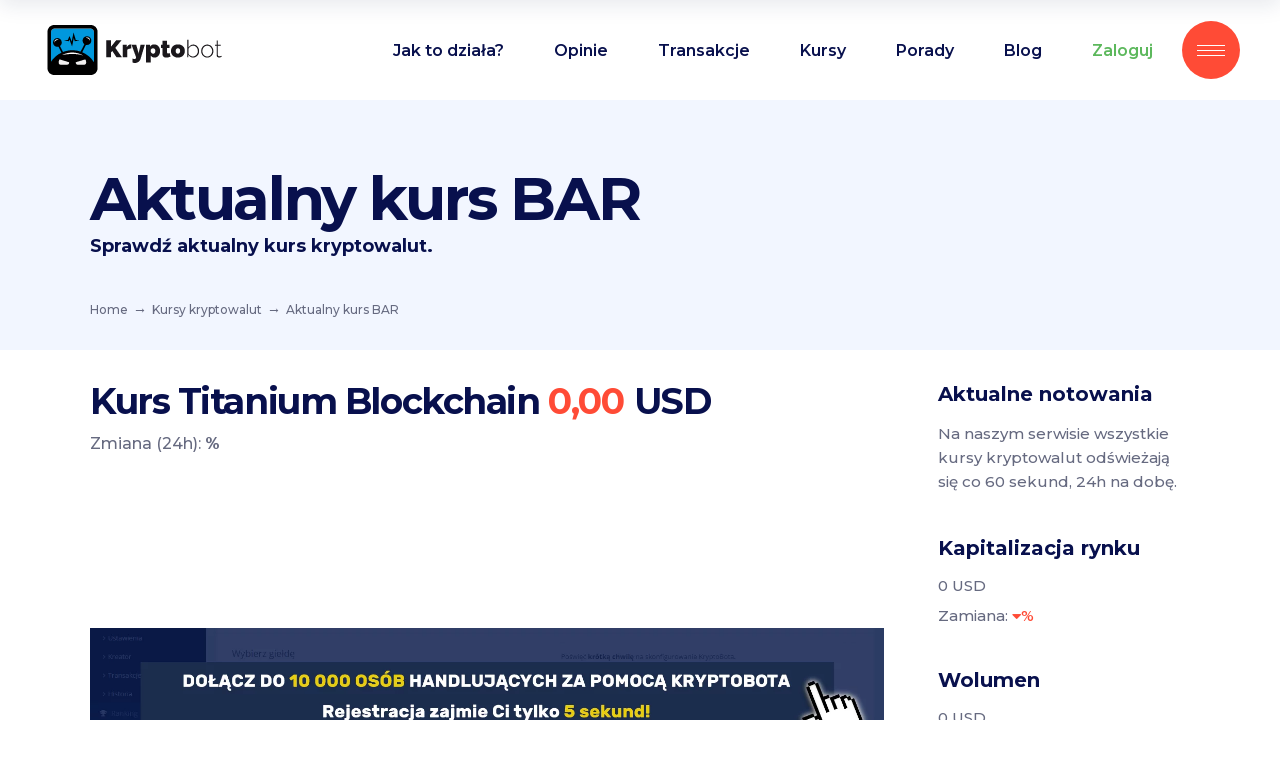

--- FILE ---
content_type: text/html; charset=UTF-8
request_url: https://kryptobot.net/kursy-kryptowalut/kurs/BAR-USD/
body_size: 25471
content:
<!DOCTYPE html>
<html lang="pl-PL">

<head>
	
		<meta charset="UTF-8" />
		<link rel="profile" href="https://gmpg.org/xfn/11" />
		
					<meta name="viewport" content="width=device-width,initial-scale=1,user-scalable=yes">
		<meta name='robots' content='index, follow, max-image-preview:large, max-snippet:-1, max-video-preview:-1' />
<link rel="alternate" hreflang="pl" href="https://kryptobot.net/kursy-kryptowalut/kurs/" />
<link rel="alternate" hreflang="x-default" href="https://kryptobot.net/kursy-kryptowalut/kurs/" />

	<!-- This site is optimized with the Yoast SEO plugin v25.8 - https://yoast.com/wordpress/plugins/seo/ -->
	<title>Kurs BAR 0,00 USD</title>
	<meta name="description" content="Sprawdź aktualny kurs BAR. Policz kalkulatorem ile dostaniesz BAR w zamian za USD. Zobacz ile kosztuje 1 BAR. Aktualna kapitalizacja oraz wielokość rynku." />
	<link rel="canonical" href="https://kryptobot.net/kursy-kryptowalut/kurs/BAR-USD/" />
	<meta property="og:locale" content="pl_PL" />
	<meta property="og:type" content="article" />
	<meta property="og:title" content="Kurs kryptowaluty - KryptoBot - inteligentny handel kryptowalutami" />
	<meta property="og:url" content="https://kryptobot.net/kursy-kryptowalut/kurs/BAR-USD/" />
	<meta property="og:site_name" content="KryptoBot - inteligentny handel kryptowalutami" />
	<meta property="article:publisher" content="https://www.facebook.com/KryptoBot-422089194898186" />
	<meta property="article:modified_time" content="2025-08-28T18:02:20+00:00" />
	<meta property="og:image" content="https://kryptobot.net/wp-content/uploads/2021/02/kryptobot_cover.png" />
	<meta property="og:image:width" content="1200" />
	<meta property="og:image:height" content="630" />
	<meta property="og:image:type" content="image/png" />
	<meta name="twitter:card" content="summary_large_image" />
	<meta name="twitter:label1" content="Szacowany czas czytania" />
	<meta name="twitter:data1" content="1 minuta" />
	<!-- / Yoast SEO plugin. -->


<link rel='dns-prefetch' href='//fonts.googleapis.com' />
<link rel="alternate" type="application/rss+xml" title="KryptoBot - inteligentny handel kryptowalutami &raquo; Kanał z wpisami" href="https://kryptobot.net/feed/" />
<link rel="alternate" title="oEmbed (JSON)" type="application/json+oembed" href="https://kryptobot.net/wp-json/oembed/1.0/embed?url=https%3A%2F%2Fkryptobot.net%2Fkursy-kryptowalut%2Fkurs%2F" />
<link rel="alternate" title="oEmbed (XML)" type="text/xml+oembed" href="https://kryptobot.net/wp-json/oembed/1.0/embed?url=https%3A%2F%2Fkryptobot.net%2Fkursy-kryptowalut%2Fkurs%2F&#038;format=xml" />
<style id='wp-img-auto-sizes-contain-inline-css' type='text/css'>
img:is([sizes=auto i],[sizes^="auto," i]){contain-intrinsic-size:3000px 1500px}
/*# sourceURL=wp-img-auto-sizes-contain-inline-css */
</style>
<link rel='stylesheet' id='cf7ic_style-css' href='https://kryptobot.net/wp-content/plugins/contact-form-7-image-captcha/css/cf7ic-style.css?ver=3.3.7' type='text/css' media='all' />
<style id='wp-emoji-styles-inline-css' type='text/css'>

	img.wp-smiley, img.emoji {
		display: inline !important;
		border: none !important;
		box-shadow: none !important;
		height: 1em !important;
		width: 1em !important;
		margin: 0 0.07em !important;
		vertical-align: -0.1em !important;
		background: none !important;
		padding: 0 !important;
	}
/*# sourceURL=wp-emoji-styles-inline-css */
</style>
<link rel='stylesheet' id='wp-block-library-css' href='https://kryptobot.net/wp-includes/css/dist/block-library/style.min.css?ver=6.9' type='text/css' media='all' />
<style id='global-styles-inline-css' type='text/css'>
:root{--wp--preset--aspect-ratio--square: 1;--wp--preset--aspect-ratio--4-3: 4/3;--wp--preset--aspect-ratio--3-4: 3/4;--wp--preset--aspect-ratio--3-2: 3/2;--wp--preset--aspect-ratio--2-3: 2/3;--wp--preset--aspect-ratio--16-9: 16/9;--wp--preset--aspect-ratio--9-16: 9/16;--wp--preset--color--black: #000000;--wp--preset--color--cyan-bluish-gray: #abb8c3;--wp--preset--color--white: #ffffff;--wp--preset--color--pale-pink: #f78da7;--wp--preset--color--vivid-red: #cf2e2e;--wp--preset--color--luminous-vivid-orange: #ff6900;--wp--preset--color--luminous-vivid-amber: #fcb900;--wp--preset--color--light-green-cyan: #7bdcb5;--wp--preset--color--vivid-green-cyan: #00d084;--wp--preset--color--pale-cyan-blue: #8ed1fc;--wp--preset--color--vivid-cyan-blue: #0693e3;--wp--preset--color--vivid-purple: #9b51e0;--wp--preset--gradient--vivid-cyan-blue-to-vivid-purple: linear-gradient(135deg,rgb(6,147,227) 0%,rgb(155,81,224) 100%);--wp--preset--gradient--light-green-cyan-to-vivid-green-cyan: linear-gradient(135deg,rgb(122,220,180) 0%,rgb(0,208,130) 100%);--wp--preset--gradient--luminous-vivid-amber-to-luminous-vivid-orange: linear-gradient(135deg,rgb(252,185,0) 0%,rgb(255,105,0) 100%);--wp--preset--gradient--luminous-vivid-orange-to-vivid-red: linear-gradient(135deg,rgb(255,105,0) 0%,rgb(207,46,46) 100%);--wp--preset--gradient--very-light-gray-to-cyan-bluish-gray: linear-gradient(135deg,rgb(238,238,238) 0%,rgb(169,184,195) 100%);--wp--preset--gradient--cool-to-warm-spectrum: linear-gradient(135deg,rgb(74,234,220) 0%,rgb(151,120,209) 20%,rgb(207,42,186) 40%,rgb(238,44,130) 60%,rgb(251,105,98) 80%,rgb(254,248,76) 100%);--wp--preset--gradient--blush-light-purple: linear-gradient(135deg,rgb(255,206,236) 0%,rgb(152,150,240) 100%);--wp--preset--gradient--blush-bordeaux: linear-gradient(135deg,rgb(254,205,165) 0%,rgb(254,45,45) 50%,rgb(107,0,62) 100%);--wp--preset--gradient--luminous-dusk: linear-gradient(135deg,rgb(255,203,112) 0%,rgb(199,81,192) 50%,rgb(65,88,208) 100%);--wp--preset--gradient--pale-ocean: linear-gradient(135deg,rgb(255,245,203) 0%,rgb(182,227,212) 50%,rgb(51,167,181) 100%);--wp--preset--gradient--electric-grass: linear-gradient(135deg,rgb(202,248,128) 0%,rgb(113,206,126) 100%);--wp--preset--gradient--midnight: linear-gradient(135deg,rgb(2,3,129) 0%,rgb(40,116,252) 100%);--wp--preset--font-size--small: 13px;--wp--preset--font-size--medium: 20px;--wp--preset--font-size--large: 36px;--wp--preset--font-size--x-large: 42px;--wp--preset--spacing--20: 0.44rem;--wp--preset--spacing--30: 0.67rem;--wp--preset--spacing--40: 1rem;--wp--preset--spacing--50: 1.5rem;--wp--preset--spacing--60: 2.25rem;--wp--preset--spacing--70: 3.38rem;--wp--preset--spacing--80: 5.06rem;--wp--preset--shadow--natural: 6px 6px 9px rgba(0, 0, 0, 0.2);--wp--preset--shadow--deep: 12px 12px 50px rgba(0, 0, 0, 0.4);--wp--preset--shadow--sharp: 6px 6px 0px rgba(0, 0, 0, 0.2);--wp--preset--shadow--outlined: 6px 6px 0px -3px rgb(255, 255, 255), 6px 6px rgb(0, 0, 0);--wp--preset--shadow--crisp: 6px 6px 0px rgb(0, 0, 0);}:where(.is-layout-flex){gap: 0.5em;}:where(.is-layout-grid){gap: 0.5em;}body .is-layout-flex{display: flex;}.is-layout-flex{flex-wrap: wrap;align-items: center;}.is-layout-flex > :is(*, div){margin: 0;}body .is-layout-grid{display: grid;}.is-layout-grid > :is(*, div){margin: 0;}:where(.wp-block-columns.is-layout-flex){gap: 2em;}:where(.wp-block-columns.is-layout-grid){gap: 2em;}:where(.wp-block-post-template.is-layout-flex){gap: 1.25em;}:where(.wp-block-post-template.is-layout-grid){gap: 1.25em;}.has-black-color{color: var(--wp--preset--color--black) !important;}.has-cyan-bluish-gray-color{color: var(--wp--preset--color--cyan-bluish-gray) !important;}.has-white-color{color: var(--wp--preset--color--white) !important;}.has-pale-pink-color{color: var(--wp--preset--color--pale-pink) !important;}.has-vivid-red-color{color: var(--wp--preset--color--vivid-red) !important;}.has-luminous-vivid-orange-color{color: var(--wp--preset--color--luminous-vivid-orange) !important;}.has-luminous-vivid-amber-color{color: var(--wp--preset--color--luminous-vivid-amber) !important;}.has-light-green-cyan-color{color: var(--wp--preset--color--light-green-cyan) !important;}.has-vivid-green-cyan-color{color: var(--wp--preset--color--vivid-green-cyan) !important;}.has-pale-cyan-blue-color{color: var(--wp--preset--color--pale-cyan-blue) !important;}.has-vivid-cyan-blue-color{color: var(--wp--preset--color--vivid-cyan-blue) !important;}.has-vivid-purple-color{color: var(--wp--preset--color--vivid-purple) !important;}.has-black-background-color{background-color: var(--wp--preset--color--black) !important;}.has-cyan-bluish-gray-background-color{background-color: var(--wp--preset--color--cyan-bluish-gray) !important;}.has-white-background-color{background-color: var(--wp--preset--color--white) !important;}.has-pale-pink-background-color{background-color: var(--wp--preset--color--pale-pink) !important;}.has-vivid-red-background-color{background-color: var(--wp--preset--color--vivid-red) !important;}.has-luminous-vivid-orange-background-color{background-color: var(--wp--preset--color--luminous-vivid-orange) !important;}.has-luminous-vivid-amber-background-color{background-color: var(--wp--preset--color--luminous-vivid-amber) !important;}.has-light-green-cyan-background-color{background-color: var(--wp--preset--color--light-green-cyan) !important;}.has-vivid-green-cyan-background-color{background-color: var(--wp--preset--color--vivid-green-cyan) !important;}.has-pale-cyan-blue-background-color{background-color: var(--wp--preset--color--pale-cyan-blue) !important;}.has-vivid-cyan-blue-background-color{background-color: var(--wp--preset--color--vivid-cyan-blue) !important;}.has-vivid-purple-background-color{background-color: var(--wp--preset--color--vivid-purple) !important;}.has-black-border-color{border-color: var(--wp--preset--color--black) !important;}.has-cyan-bluish-gray-border-color{border-color: var(--wp--preset--color--cyan-bluish-gray) !important;}.has-white-border-color{border-color: var(--wp--preset--color--white) !important;}.has-pale-pink-border-color{border-color: var(--wp--preset--color--pale-pink) !important;}.has-vivid-red-border-color{border-color: var(--wp--preset--color--vivid-red) !important;}.has-luminous-vivid-orange-border-color{border-color: var(--wp--preset--color--luminous-vivid-orange) !important;}.has-luminous-vivid-amber-border-color{border-color: var(--wp--preset--color--luminous-vivid-amber) !important;}.has-light-green-cyan-border-color{border-color: var(--wp--preset--color--light-green-cyan) !important;}.has-vivid-green-cyan-border-color{border-color: var(--wp--preset--color--vivid-green-cyan) !important;}.has-pale-cyan-blue-border-color{border-color: var(--wp--preset--color--pale-cyan-blue) !important;}.has-vivid-cyan-blue-border-color{border-color: var(--wp--preset--color--vivid-cyan-blue) !important;}.has-vivid-purple-border-color{border-color: var(--wp--preset--color--vivid-purple) !important;}.has-vivid-cyan-blue-to-vivid-purple-gradient-background{background: var(--wp--preset--gradient--vivid-cyan-blue-to-vivid-purple) !important;}.has-light-green-cyan-to-vivid-green-cyan-gradient-background{background: var(--wp--preset--gradient--light-green-cyan-to-vivid-green-cyan) !important;}.has-luminous-vivid-amber-to-luminous-vivid-orange-gradient-background{background: var(--wp--preset--gradient--luminous-vivid-amber-to-luminous-vivid-orange) !important;}.has-luminous-vivid-orange-to-vivid-red-gradient-background{background: var(--wp--preset--gradient--luminous-vivid-orange-to-vivid-red) !important;}.has-very-light-gray-to-cyan-bluish-gray-gradient-background{background: var(--wp--preset--gradient--very-light-gray-to-cyan-bluish-gray) !important;}.has-cool-to-warm-spectrum-gradient-background{background: var(--wp--preset--gradient--cool-to-warm-spectrum) !important;}.has-blush-light-purple-gradient-background{background: var(--wp--preset--gradient--blush-light-purple) !important;}.has-blush-bordeaux-gradient-background{background: var(--wp--preset--gradient--blush-bordeaux) !important;}.has-luminous-dusk-gradient-background{background: var(--wp--preset--gradient--luminous-dusk) !important;}.has-pale-ocean-gradient-background{background: var(--wp--preset--gradient--pale-ocean) !important;}.has-electric-grass-gradient-background{background: var(--wp--preset--gradient--electric-grass) !important;}.has-midnight-gradient-background{background: var(--wp--preset--gradient--midnight) !important;}.has-small-font-size{font-size: var(--wp--preset--font-size--small) !important;}.has-medium-font-size{font-size: var(--wp--preset--font-size--medium) !important;}.has-large-font-size{font-size: var(--wp--preset--font-size--large) !important;}.has-x-large-font-size{font-size: var(--wp--preset--font-size--x-large) !important;}
/*# sourceURL=global-styles-inline-css */
</style>

<style id='classic-theme-styles-inline-css' type='text/css'>
/*! This file is auto-generated */
.wp-block-button__link{color:#fff;background-color:#32373c;border-radius:9999px;box-shadow:none;text-decoration:none;padding:calc(.667em + 2px) calc(1.333em + 2px);font-size:1.125em}.wp-block-file__button{background:#32373c;color:#fff;text-decoration:none}
/*# sourceURL=/wp-includes/css/classic-themes.min.css */
</style>
<link rel='stylesheet' id='wpml-blocks-css' href='https://kryptobot.net/wp-content/plugins/sitepress-multilingual-cms/dist/css/blocks/styles.css?ver=4.6.15' type='text/css' media='all' />
<link rel='stylesheet' id='contact-form-7-css' href='https://kryptobot.net/wp-content/plugins/contact-form-7/includes/css/styles.css?ver=6.1.1' type='text/css' media='all' />
<link rel='stylesheet' id='innovio-mikado-default-style-css' href='https://kryptobot.net/wp-content/themes/innovio/style.css?ver=6.9' type='text/css' media='all' />
<link rel='stylesheet' id='innovio-mikado-modules-css' href='https://kryptobot.net/wp-content/themes/innovio/assets/css/modules.min.css?ver=6.9' type='text/css' media='all' />
<style id='innovio-mikado-modules-inline-css' type='text/css'>
.page-id-24663 .mkdf-content .mkdf-content-inner > .mkdf-container > .mkdf-container-inner, .page-id-24663 .mkdf-content .mkdf-content-inner > .mkdf-full-width > .mkdf-full-width-inner { padding: 0;}.page-id-24663 .mkdf-content .mkdf-content-inner > .mkdf-container > .mkdf-container-inner, .page-id-24663 .mkdf-content .mkdf-content-inner > .mkdf-full-width > .mkdf-full-width-inner { padding: 0;}
/*# sourceURL=innovio-mikado-modules-inline-css */
</style>
<link rel='stylesheet' id='innovio-mikado-dripicons-css' href='https://kryptobot.net/wp-content/themes/innovio/framework/lib/icons-pack/dripicons/dripicons.css?ver=6.9' type='text/css' media='all' />
<link rel='stylesheet' id='innovio-mikado-font_elegant-css' href='https://kryptobot.net/wp-content/themes/innovio/framework/lib/icons-pack/elegant-icons/style.min.css?ver=6.9' type='text/css' media='all' />
<link rel='stylesheet' id='innovio-mikado-font_awesome-css' href='https://kryptobot.net/wp-content/themes/innovio/framework/lib/icons-pack/font-awesome/css/fontawesome-all.min.css?ver=6.9' type='text/css' media='all' />
<link rel='stylesheet' id='innovio-mikado-ion_icons-css' href='https://kryptobot.net/wp-content/themes/innovio/framework/lib/icons-pack/ion-icons/css/ionicons.min.css?ver=6.9' type='text/css' media='all' />
<link rel='stylesheet' id='innovio-mikado-linea_icons-css' href='https://kryptobot.net/wp-content/themes/innovio/framework/lib/icons-pack/linea-icons/style.css?ver=6.9' type='text/css' media='all' />
<link rel='stylesheet' id='innovio-mikado-linear_icons-css' href='https://kryptobot.net/wp-content/themes/innovio/framework/lib/icons-pack/linear-icons/style.css?ver=6.9' type='text/css' media='all' />
<link rel='stylesheet' id='innovio-mikado-simple_line_icons-css' href='https://kryptobot.net/wp-content/themes/innovio/framework/lib/icons-pack/simple-line-icons/simple-line-icons.css?ver=6.9' type='text/css' media='all' />
<link rel='stylesheet' id='mediaelement-css' href='https://kryptobot.net/wp-includes/js/mediaelement/mediaelementplayer-legacy.min.css?ver=4.2.17' type='text/css' media='all' />
<link rel='stylesheet' id='wp-mediaelement-css' href='https://kryptobot.net/wp-includes/js/mediaelement/wp-mediaelement.min.css?ver=6.9' type='text/css' media='all' />
<link rel='stylesheet' id='innovio-mikado-style-dynamic-css' href='https://kryptobot.net/wp-content/themes/innovio/assets/css/style_dynamic.css?ver=1757444616' type='text/css' media='all' />
<link rel='stylesheet' id='innovio-mikado-modules-responsive-css' href='https://kryptobot.net/wp-content/themes/innovio/assets/css/modules-responsive.min.css?ver=6.9' type='text/css' media='all' />
<link rel='stylesheet' id='innovio-mikado-style-dynamic-responsive-css' href='https://kryptobot.net/wp-content/themes/innovio/assets/css/style_dynamic_responsive.css?ver=1757444616' type='text/css' media='all' />
<link rel='stylesheet' id='innovio-mikado-google-fonts-css' href='https://fonts.googleapis.com/css?family=Montserrat%3A300%2C400%2C500%2C600%2C700%2C900&#038;subset=latin-ext&#038;ver=1.0.0' type='text/css' media='all' />
<link rel='stylesheet' id='innovio-core-dashboard-style-css' href='https://kryptobot.net/wp-content/plugins/innovio-core/core-dashboard/assets/css/core-dashboard.min.css?ver=6.9' type='text/css' media='all' />
<link rel='stylesheet' id='js_composer_front-css' href='https://kryptobot.net/wp-content/plugins/js_composer/assets/css/js_composer.min.css?ver=6.4.1' type='text/css' media='all' />
<link rel='stylesheet' id='enlighterjs-css' href='https://kryptobot.net/wp-content/plugins/enlighter/cache/enlighterjs.min.css?ver=mGmKWB4sKAHggeG' type='text/css' media='all' />
<script type="text/javascript" src="https://kryptobot.net/wp-includes/js/jquery/jquery.min.js?ver=3.7.1" id="jquery-core-js"></script>
<script type="text/javascript" src="https://kryptobot.net/wp-includes/js/jquery/jquery-migrate.min.js?ver=3.4.1" id="jquery-migrate-js"></script>
<script type="text/javascript" src="https://kryptobot.net/wp-content/plugins/sitepress-multilingual-cms/templates/language-switchers/legacy-dropdown/script.min.js?ver=1" id="wpml-legacy-dropdown-0-js"></script>
<link rel="https://api.w.org/" href="https://kryptobot.net/wp-json/" /><link rel="alternate" title="JSON" type="application/json" href="https://kryptobot.net/wp-json/wp/v2/pages/24663" /><link rel="EditURI" type="application/rsd+xml" title="RSD" href="https://kryptobot.net/xmlrpc.php?rsd" />
<meta name="generator" content="WordPress 6.9" />
<link rel='shortlink' href='https://kryptobot.net/?p=24663' />
<meta name="generator" content="WPML ver:4.6.15 stt:1,40;" />
<!-- This site is embedding videos using the Videojs HTML5 Player plugin v1.1.13 - http://wphowto.net/videojs-html5-player-for-wordpress-757 --><script>document.createElement( "picture" );if(!window.HTMLPictureElement && document.addEventListener) {window.addEventListener("DOMContentLoaded", function() {var s = document.createElement("script");s.src = "https://kryptobot.net/wp-content/plugins/webp-express/js/picturefill.min.js";document.body.appendChild(s);});}</script>

<script type="application/ld+json" class="saswp-schema-markup-output">
[{"@context":"https:\/\/schema.org\/","@graph":[{"@context":"https:\/\/schema.org\/","@type":"SiteNavigationElement","@id":"https:\/\/kryptobot.net#Main Menu","name":"Jak to dzia\u0142a?","url":"https:\/\/kryptobot.net\/jak-to-dziala\/"},{"@context":"https:\/\/schema.org\/","@type":"SiteNavigationElement","@id":"https:\/\/kryptobot.net#Main Menu","name":"Opinie","url":"https:\/\/kryptobot.net\/opinie\/"},{"@context":"https:\/\/schema.org\/","@type":"SiteNavigationElement","@id":"https:\/\/kryptobot.net#Main Menu","name":"Transakcje","url":"https:\/\/kryptobot.net\/ostatnie-transakcje-traderow\/"},{"@context":"https:\/\/schema.org\/","@type":"SiteNavigationElement","@id":"https:\/\/kryptobot.net#Main Menu","name":"Kursy","url":"https:\/\/kryptobot.net\/kursy-kryptowalut\/"},{"@context":"https:\/\/schema.org\/","@type":"SiteNavigationElement","@id":"https:\/\/kryptobot.net#Main Menu","name":"Kurs BTC","url":"https:\/\/kryptobot.net\/kursy-kryptowalut\/kurs\/BTC-PLN\/"},{"@context":"https:\/\/schema.org\/","@type":"SiteNavigationElement","@id":"https:\/\/kryptobot.net#Main Menu","name":"Kurs ETH","url":"https:\/\/kryptobot.net\/kursy-kryptowalut\/kurs\/ETH-PLN\/"},{"@context":"https:\/\/schema.org\/","@type":"SiteNavigationElement","@id":"https:\/\/kryptobot.net#Main Menu","name":"Kurs XRP","url":"https:\/\/kryptobot.net\/kursy-kryptowalut\/kurs\/XRP-PLN\/"},{"@context":"https:\/\/schema.org\/","@type":"SiteNavigationElement","@id":"https:\/\/kryptobot.net#Main Menu","name":"Kurs DOGE","url":"https:\/\/kryptobot.net\/kursy-kryptowalut\/kurs\/DOGE-USDT\/"},{"@context":"https:\/\/schema.org\/","@type":"SiteNavigationElement","@id":"https:\/\/kryptobot.net#Main Menu","name":"Porady","url":"https:\/\/kryptobot.net\/news\/category\/porady\/"},{"@context":"https:\/\/schema.org\/","@type":"SiteNavigationElement","@id":"https:\/\/kryptobot.net#Main Menu","name":"Jak ustawi\u0107 KryptoBota?","url":"https:\/\/kryptobot.net\/news\/jak-ustawic-kryptobota-2022\/"},{"@context":"https:\/\/schema.org\/","@type":"SiteNavigationElement","@id":"https:\/\/kryptobot.net#Main Menu","name":"Jak po\u0142\u0105czy\u0107 si\u0119 z Binance?","url":"https:\/\/kryptobot.net\/news\/jak-polaczyc-sie-z-binance\/"},{"@context":"https:\/\/schema.org\/","@type":"SiteNavigationElement","@id":"https:\/\/kryptobot.net#Main Menu","name":"Jak zweryfikowac konto na Binance?","url":"https:\/\/kryptobot.net\/news\/weryfikacja-binance\/"},{"@context":"https:\/\/schema.org\/","@type":"SiteNavigationElement","@id":"https:\/\/kryptobot.net#Main Menu","name":"Jak po\u0142\u0105czy\u0107 si\u0119 z gie\u0142d\u0105 Zonda?","url":"https:\/\/kryptobot.net\/news\/jak-polaczyc-sie-z-zonda\/"},{"@context":"https:\/\/schema.org\/","@type":"SiteNavigationElement","@id":"https:\/\/kryptobot.net#Main Menu","name":"Jak za\u0142o\u017cy\u0107 konto na gie\u0142dzie Zonda?","url":"https:\/\/kryptobot.net\/news\/zonda-rejestracja\/"},{"@context":"https:\/\/schema.org\/","@type":"SiteNavigationElement","@id":"https:\/\/kryptobot.net#Main Menu","name":"Jak zweryfikowac konto na Zonda?","url":"https:\/\/kryptobot.net\/news\/zonda-weryfikacja\/"},{"@context":"https:\/\/schema.org\/","@type":"SiteNavigationElement","@id":"https:\/\/kryptobot.net#Main Menu","name":"Jak stworzy\u0107 w\u0142asne NFT?","url":"https:\/\/kryptobot.net\/news\/jak-stworzyc-wlasne-nft\/"},{"@context":"https:\/\/schema.org\/","@type":"SiteNavigationElement","@id":"https:\/\/kryptobot.net#Main Menu","name":"Jak zaprogramowa\u0107 smart contract NFT?","url":"https:\/\/kryptobot.net\/news\/jak-stworzyc-smart-contract-dla-nft\/"},{"@context":"https:\/\/schema.org\/","@type":"SiteNavigationElement","@id":"https:\/\/kryptobot.net#Main Menu","name":"Blog","url":"https:\/\/kryptobot.net\/news\/category\/aktualnosci\/"},{"@context":"https:\/\/schema.org\/","@type":"SiteNavigationElement","@id":"https:\/\/kryptobot.net#Main Menu","name":"Zaloguj","url":"https:\/\/app.kryptobot.net"}]},

{"@context":"https:\/\/schema.org\/","@type":"BreadcrumbList","@id":"https:\/\/kryptobot.net\/kursy-kryptowalut\/kurs\/#breadcrumb","itemListElement":[{"@type":"ListItem","position":1,"item":{"@id":"https:\/\/kryptobot.net","name":"KryptoBot - inteligentny handel kryptowalutami"}},{"@type":"ListItem","position":2,"item":{"@id":"https:\/\/kryptobot.net\/kursy-kryptowalut\/","name":"Kursy kryptowalut"}},{"@type":"ListItem","position":3,"item":{"@id":"https:\/\/kryptobot.net\/kursy-kryptowalut\/kurs\/","name":"Kurs kryptowaluty"}}]}]
</script>

<meta name="generator" content="Powered by WPBakery Page Builder - drag and drop page builder for WordPress."/>
<meta name="generator" content="Powered by Slider Revolution 6.5.6 - responsive, Mobile-Friendly Slider Plugin for WordPress with comfortable drag and drop interface." />
<link rel="icon" href="https://kryptobot.net/wp-content/uploads/2021/01/Blue_256-100x100.png" sizes="32x32" />
<link rel="icon" href="https://kryptobot.net/wp-content/uploads/2021/01/Blue_256.png" sizes="192x192" />
<link rel="apple-touch-icon" href="https://kryptobot.net/wp-content/uploads/2021/01/Blue_256.png" />
<meta name="msapplication-TileImage" content="https://kryptobot.net/wp-content/uploads/2021/01/Blue_256.png" />
<script type="text/javascript">function setREVStartSize(e){
			//window.requestAnimationFrame(function() {				 
				window.RSIW = window.RSIW===undefined ? window.innerWidth : window.RSIW;	
				window.RSIH = window.RSIH===undefined ? window.innerHeight : window.RSIH;	
				try {								
					var pw = document.getElementById(e.c).parentNode.offsetWidth,
						newh;
					pw = pw===0 || isNaN(pw) ? window.RSIW : pw;
					e.tabw = e.tabw===undefined ? 0 : parseInt(e.tabw);
					e.thumbw = e.thumbw===undefined ? 0 : parseInt(e.thumbw);
					e.tabh = e.tabh===undefined ? 0 : parseInt(e.tabh);
					e.thumbh = e.thumbh===undefined ? 0 : parseInt(e.thumbh);
					e.tabhide = e.tabhide===undefined ? 0 : parseInt(e.tabhide);
					e.thumbhide = e.thumbhide===undefined ? 0 : parseInt(e.thumbhide);
					e.mh = e.mh===undefined || e.mh=="" || e.mh==="auto" ? 0 : parseInt(e.mh,0);		
					if(e.layout==="fullscreen" || e.l==="fullscreen") 						
						newh = Math.max(e.mh,window.RSIH);					
					else{					
						e.gw = Array.isArray(e.gw) ? e.gw : [e.gw];
						for (var i in e.rl) if (e.gw[i]===undefined || e.gw[i]===0) e.gw[i] = e.gw[i-1];					
						e.gh = e.el===undefined || e.el==="" || (Array.isArray(e.el) && e.el.length==0)? e.gh : e.el;
						e.gh = Array.isArray(e.gh) ? e.gh : [e.gh];
						for (var i in e.rl) if (e.gh[i]===undefined || e.gh[i]===0) e.gh[i] = e.gh[i-1];
											
						var nl = new Array(e.rl.length),
							ix = 0,						
							sl;					
						e.tabw = e.tabhide>=pw ? 0 : e.tabw;
						e.thumbw = e.thumbhide>=pw ? 0 : e.thumbw;
						e.tabh = e.tabhide>=pw ? 0 : e.tabh;
						e.thumbh = e.thumbhide>=pw ? 0 : e.thumbh;					
						for (var i in e.rl) nl[i] = e.rl[i]<window.RSIW ? 0 : e.rl[i];
						sl = nl[0];									
						for (var i in nl) if (sl>nl[i] && nl[i]>0) { sl = nl[i]; ix=i;}															
						var m = pw>(e.gw[ix]+e.tabw+e.thumbw) ? 1 : (pw-(e.tabw+e.thumbw)) / (e.gw[ix]);					
						newh =  (e.gh[ix] * m) + (e.tabh + e.thumbh);
					}
					var el = document.getElementById(e.c);
					if (el!==null && el) el.style.height = newh+"px";					
					el = document.getElementById(e.c+"_wrapper");
					if (el!==null && el) {
						el.style.height = newh+"px";
						el.style.display = "block";
					}
				} catch(e){
					console.log("Failure at Presize of Slider:" + e)
				}					   
			//});
		  };</script>
		<style type="text/css" id="wp-custom-css">
			.custom-table td, .custom-table th,
.custom-table tbody td,
.custom-table tbody tr, .custom-table thead tr
{
	border:none;
	text-align:left;
	padding:5px;
}
.ari10-widget-wrapper .css-104bpq6, .ari10-widget-wrapp-kb{
	border-radius:0px;
	background-color: #2434b3;
	box-shadow:none;
}
.ari10-widget-wrapper .css-104bpq6{
background: transparent;
}
.ari10-widget-wrapp-kb {
	padding-top:20px;
	padding-bottom:0px;
}
.custom-table  th{
	color:#ffffff;
	font-weight:500;
	
}
.custom-table{
	border-collapse:collapse;
	color:#4772ff;
	font-size:13px;
		border:none;
}
.custom-table td.success{
	color:#ffffff;
}

.custom-table .label{  
  color: #ffffff;
  background-color: #4772ff;
  border-radius: 4px;
	padding-left:5px;
	padding-right:5px;
	padding-top:2px;
	padding-bottom:2px;
	width:50px;
	text-align:center;
	font-size:10px;
	display:inline-block
}

	#promo{
		width: 100%;
		float: left;
		text-align: center;
		padding-top: 5px;
		padding-bottom: 5px;
		padding-left: 15px;
		padding-right: 15px;
		line-height: 28px;
		font-size: 12px;
		color: white;
		background-color: #1d2327;
		z-index: 99999;
		position: relative;
	}
	#promo a{
		color: white;
		text-decoration: underline;
	}

.custom-table .label-success{
background-color: #5cb85c;
}

.custom-table .label-danger{
background-color: #ff4b36;
}

.gieldy h2, .payments p{
	font-size:13px;
		color:#c9cfff;
	font-weight:500;
}
.gieldy .wpb_single_image:last-child img{
	margin-top:5px;
}
.gieldy .wpb_single_image{
	float:left;
	padding-right:40px;
}
.payments p{
	text-align:right;
	float:right;
	margin-top:20px;
}
.payments ul{
	float:right;
	margin-left:10px;
}
.payments li{
	display:block;
	float:left;
	margin-left:10px;
	background-color: white;
	border-radius:4px;
	padding-left:10px;
	text-align:center;
	padding-right:10px;
	padding-top:2px;
	padding-bottom:2px;
		
	
}
.payments li img{
	height:28px;
	width:auto;
	margin:0px;
}
.mkdf-blog-single  h2{
	font-size:28px;
}
.MuiInputBase-input.MuiOutlinedInput-input.ari10-widget-input-wrapper{
	padding:0px;
	margin:0px;
}
@media screen and (max-width: 480px) {
	.custom-table, .custom-table .label{
		font-size:8px;
	}
	.custom-table .label{
		width:30px;
		padding-bottom:0px;
		padding-top:0px;
	}
	.custom-table td, .custom-table th, .custom-table tbody td, .custom-table tbody tr, .custom-table thead tr{
		padding:2px;
	}
	

}
h1 {
    font-size: 60px;
    line-height: 1.08em;
}
@media only screen and (max-width: 680px){
h1, h1.mkdf-page-title {
    font-size: 28px;
	line-height:42px
}
	#last_transactions_blog, #home_table_currency{
		margin-left:-20px;
		margin-right:-20px;
	}	

}


.mkdf-title-holder.mkdf-standard-with-breadcrumbs-type .mkdf-breadcrumbs a, 
.mkdf-title-holder.mkdf-standard-with-breadcrumbs-type .mkdf-breadcrumbs span{
	
font-size:12px;
margin-right:5px;
}
.mkdf-delimiter:after{
    content: ' \2192';
        font-size: 14px;
    line-height: 18px;
}

#nav-menu-item-24992 a, #sticky-nav-menu-item-24992 a, #mobile-menu-item-24933 a span{
	color:#5cb85c;
}

.mkdf-blog-standard h3{
	font-size:28px;
}

.mkdf-blog-holder.mkdf-blog-standard article {
    margin: 0 0 43px;
    padding: 0;
}

.mkdf-blog-single strong{
	color:#08104d;
}

.mkdf-blog-list-holder.mkdf-bl-simple .mkdf-bli-content{
	margin-left:0px;
	padding-left:0px;
}
.mkdf-blog-list-holder.mkdf-bl-simple .mkdf-post-image{
    padding-right: 10px;
}

.mkdf-related-posts-holder .mkdf-related-post .mkdf-post-info>div a{
		font-size: 13px;
    letter-spacing: .02em;
	}

.mkdf-related-posts-holder .mkdf-related-post .mkdf-post-title{
	font-size:16px;
	margin-top:10px;
}


@media only screen and (max-width: 680px){
.mkdf-blog-single-navigation .mkdf-blog-single-nav-next .mkdf-blog-single-nav-title, .mkdf-blog-single-navigation .mkdf-blog-single-nav-prev .mkdf-blog-single-nav-title{
     display: block; 
}
.mkdf-blog-single-navigation .mkdf-blog-single-navigation-inner {
    flex-direction: column;  
}

	.mkdf-blog-single-navigation .mkdf-blog-single-nav-prev{
		float:none;
		margin-top:0px;
		margin-bottom:40px;
	}
}

#conowego .mkdf-blog-list-holder .mkdf-post-excerpt{
    display:none;
}

#conowego  .mkdf-blog-list-holder.mkdf-bl-boxed .mkdf-post-title a{


text-shadow: 0px 4px 3px rgba(0,0,0,0.4),
             0px 8px 13px rgba(0,0,0,0.1),
             0px 18px 23px rgba(0,0,0,0.1);

 
}

#conowego  .mkdf-blog-list-holder.mkdf-bl-boxed .mkdf-bli-info-bottom{
    bottom:30px;
}



#conowego  .mkdf-blog-list-holder .mkdf-post-image img{
  
  filter: blur(1px);
  -webkit-filter: blur(1px);
 
   filter: brightness(50%);
}

#conowego h5{
    font-size:24px;
}

.variations label, .mkdf-woocommerce-page .mkdf-content .variations .reset_variations {
	vertical-align:14px;
}



.mkdf-woocommerce-page .cart-collaterals h2, .mkdf-woocommerce-page .woocommerce-checkout .col-1 h3, .mkdf-woocommerce-page .woocommerce-checkout .col-2 h3{
	font-size:28px;
}

.mkdf-woocommerce-page .woocommerce-checkout .woocommerce-checkout-payment ul li {

    text-align: left;
}
.mkdf-woocommerce-page .woocommerce-checkout .woocommerce-checkout-payment ul li input, .mkdf-woocommerce-page .woocommerce-checkout .woocommerce-checkout-payment ul li label {
    display: inline-block;
    vertical-align: middle;
    font-weight: 700;
}

#place_order{
	margin-top:30px;
}

#select-point{   color: #ff4b36;
    text-decoration: underline;
    margin-left: 10px;
}

.mkdf-woocommerce-page .woocommerce-checkout .col-1 label:not(.checkbox), .mkdf-woocommerce-page .woocommerce-checkout .col-2 label:not(.checkbox) {

    color: #dee3ef;
}

ul.products>.product .mkdf-product-list-title {
    margin: 4px 0;
    font-size: 20px;
}

.mkdf-woocommerce-page .woocommerce-result-count {

    text-transform: none;
   
}

.mkdf-woocommerce-page .cart-collaterals tr.shipping #shipping_method li>* , .mkdf-woocommerce-page .woocommerce-checkout table tr.shipping #shipping_method li>* {

    padding-left: 15px;
}


.mkdf-post-text-main a{
    text-decoration:underline;
    color:#3b72ff;
}

h5.mkdf-st-title, h4{
    font-size:18px;
}

.mkdf-blog-single h2 {
    line-height: 43px;
}
.mkdf-blog-single h3 {
    font-size:22px;
    line-height: 32px;
}

.mkdf-blog-single b{
    color:#08104d;
}
.mkdf-post-text-main ol{
    margin-left:30px;
    
}

.mkdf-post-text-main li{
    margin-top:15px;
	font-weight:400;
    margin-bottom:15px;
}
.mkdf-post-text-main p{
    line-height:28px;
		font-weight:400;
}

.mkdf-accordion-holder h2{
	font-size:24px
}

.mkdf-accordion-holder a{

text-decoration: underline;
    color: #3b72ff;
}


@media only screen and (max-width: 1440px) {
.mkdf-main-menu>ul>li>a {
    padding: 0 25px;
}
}

#mkdf-back-to-top{
	right:auto;
	left:25px
	
}

.mkdf-blog-masonry .mkdf-post-text-main a{
  text-decoration:none;
	line-height:38px;
	font-size:28px;
	color:#08104d;
}

.mkdf-title-holder.mkdf-standard-with-breadcrumbs-type .mkdf-breadcrumbs-info, .mkdf-title-holder.mkdf-standard-with-breadcrumbs-type .mkdf-title-info{
	display:inline-block;
	margin-top:40px;
}
.mkdf-title-holder.mkdf-standard-with-breadcrumbs-type .mkdf-breadcrumbs-info {
    width: 100%;
    text-align: left;
    white-space: nowrap;
}


/* .single-post h1.mkdf-page-title{
	font-size:32px;
} */		</style>
		<style type="text/css" data-type="vc_custom-css">.currency_table th{
    color:#08104d;
    font-weight:700;
    border:none;
     text-align:left;
}

.currency_table tr, .currency_table table{
    border:none;
}
.currency_table tr td:first-child{
     text-align:right;
}
.currency_table td{
    font-size:12px;
    text-align:left;
}
.currency_table td a{
    vertical-align: middle;
}

.currency_table td a.danger .value, .widget_text .danger .value, 
.coin_color.danger strong, .color-red  {
     color:#ff4b36;
}

.currency_table td a.success .value,  .widget_text .success .value, 
.coin_color.success strong,
.color-green,
.mkdf-section-title-holder .mkdf-st-title .mkdf-st-title-hightlight.success:after{
     color:#5cb85c;
}

.mkdf-accordion-holder .mkdf-accordion-title{
    font-size:24px;
}

.mkdf-accordion-holder .mkdf-accordion-content p, 
.mkdf-accordion-holder .mkdf-accordion-content li{
    font-size:12px;
}

h2{
    font-size:36px;
}

h4,h3{
    font-size:18px;
}

h1 {
    font-size: 60px;
    line-height: 1.08em;
}

.mkdf-title-holder.mkdf-standard-with-breadcrumbs-type .mkdf-breadcrumbs a, 
.mkdf-title-holder.mkdf-standard-with-breadcrumbs-type .mkdf-breadcrumbs span{
	
font-size:12px;
margin-right:5px;
}
.mkdf-delimiter:after{
    content: ' \2192';
        font-size: 14px;
    line-height: 18px;
}

input[type=number] {
    position: relative;
    width: 100%;
    margin: 0 0 30px;
    padding: 13px 0 0;
    font-family: inherit;
    font-size: 15px;
    font-weight: inherit;
    line-height: calc(58px - (13px * 2) - 2px);
    color: #08104d;
    background-color: transparent;
    border: none;
    border-bottom: 1px solid #a6a8ad;
    border-radius: 0;
    outline: 0;
    cursor: text;
    -webkit-appearance: none;
    box-sizing: border-box;
    -webkit-transition: border-color .2s ease-in-out;
    -moz-transition: border-color .2s ease-in-out;
    transition: border-color .2s ease-in-out;
}

.links li{
    font-size:12px;
}

.info_small span{
    color:#08104d; 
    font-weight:700;
}

.info_small p{
    font-size:12px;
}

.chart_kbt{
    height:200px;
}
@media screen and (max-width: 600px) {
    h1{
    
        
    font-size:24px;
    }   
    h2{
        font-size:22px; 
    }
   
}

   .mkdf-accordion-holder .mkdf-accordion-title, .mkdf-accordion-holder .mkdf-accordion-content{
      padding-left:0px;
  }
  
  
.mkdf-accordion-holder .mkdf-accordion-content  p{
     margin-bottom:20px;
 }
 
.mkdf-accordion-content strong{
    color:#08104d;
}</style><style type="text/css" data-type="vc_shortcodes-custom-css">.vc_custom_1612084832851{padding-top: 32px !important;}.vc_custom_1543250471067{padding-right: 4.5% !important;}</style><noscript><style> .wpb_animate_when_almost_visible { opacity: 1; }</style></noscript>


	<link rel='stylesheet' id='rs-plugin-settings-css' href='https://kryptobot.net/wp-content/plugins/revslider/public/assets/css/rs6.css?ver=6.5.6' type='text/css' media='all' />
<style id='rs-plugin-settings-inline-css' type='text/css'>
#rs-demo-id {}
/*# sourceURL=rs-plugin-settings-inline-css */
</style>
</head>

<body ng-app=myapp class="wp-singular page-template-default page page-id-24663 page-child parent-pageid-5128 wp-custom-logo wp-theme-innovio innovio-core-1.2.1 innovio-ver-1.5.1 mkdf-grid-1300 mkdf-empty-google-api mkdf-wide-dropdown-menu-content-in-grid mkdf-sticky-header-on-scroll-down-up mkdf-dropdown-default mkdf-header-standard mkdf-menu-area-shadow-disable mkdf-menu-area-in-grid-shadow-disable mkdf-menu-area-border-disable mkdf-menu-area-in-grid-border-disable mkdf-logo-area-border-disable mkdf-logo-area-in-grid-border-disable mkdf-header-vertical-shadow-disable mkdf-header-vertical-border-disable mkdf-side-menu-slide-from-right mkdf-default-mobile-header mkdf-sticky-up-mobile-header wpb-js-composer js-comp-ver-6.4.1 vc_responsive"  >




	
	<section class="mkdf-side-menu">
	<a class="mkdf-close-side-menu mkdf-close-side-menu-predefined" href="#">
		<svg version="1.1" xmlns="http://www.w3.org/2000/svg" xmlns:xlink="http://www.w3.org/1999/xlink" x="0px" y="0px"
						 viewBox="0 0 58 58" style="enable-background:new 0 0 58 58;" xml:space="preserve" width="58">
					<g>
						<path class="st0" d="M29,0C13,0,0,13,0,29s13,29,29,29s29-13,29-29S45,0,29,0L29,0z"/>
					</g>
					<path class="st1" d="M29.7,29l9.2-9.2c0.2-0.2,0.2-0.5,0-0.7c-0.2-0.2-0.5-0.2-0.7,0L29,28.3l-9.2-9.2c-0.2-0.2-0.5-0.2-0.7,0
						c-0.2,0.2-0.2,0.5,0,0.7l9.2,9.2l-9.2,9.2c-0.2,0.2-0.2,0.5,0,0.7c0.2,0.2,0.5,0.2,0.7,0l9.2-9.2l9.2,9.2c0.2,0.2,0.5,0.2,0.7,0
						c0.2-0.2,0.2-0.5,0-0.7L29.7,29z"/>
					</svg>	</a>
	<div id="text-16" class="widget mkdf-sidearea widget_text"><div class="mkdf-widget-title-holder"><h6 class="mkdf-widget-title">Aplikacja mobilna</h6></div>			<div class="textwidget"><p>Ściągnij <a href="https://kryptobot.net/news/aplikacja-mobilna-kryptobota/">naszą aplikację</a> by na bieżąco śledzić pracę KryptoBota.</p>
<div style="margin-top: 36px;"></div>
<p><a href="https://play.google.com/store/apps/details?id=com.kryptobot" target="_blank" rel="nofollow noopener"><img decoding="async" class="alignnone size-full wp-image-1667" style="display: inherit; padding: 0px 10px 0 0;" src="/wp-content/uploads/2021/01/google-300x96.png.webp" alt="j" width="140" height="43" /></a> <a href="https://apps.apple.com/us/app/kryptobot/id1468123182?mt=8" target="_blank" rel="nofollow noopener"><img decoding="async" class="alignnone size-full wp-image-1666" style="display: inherit;" src="/wp-content/uploads/2021/01/apple.webp" alt="j" width="140" height="43" /></a></p>
</div>
		</div><div class="widget mkdf-separator-widget"><div class="mkdf-separator-holder clearfix  mkdf-separator-center mkdf-separator-normal">
	<div class="mkdf-separator" style="border-style: solid;border-bottom-width: 12px;margin-top: 0px;margin-bottom: 0px"></div>
</div>
</div><div id="text-18" class="widget mkdf-sidearea widget_text"><div class="mkdf-widget-title-holder"><h6 class="mkdf-widget-title">Masz już konto?</h6></div>			<div class="textwidget"><div style="margin-top: -31px;"></div>
</div>
		</div><div class="widget mkdf-button-widget"><a  href="https://app.kryptobot.net/login" target="_self"  class="mkdf-btn mkdf-btn-small mkdf-btn-simple light_style"  >
    <span class="mkdf-btn-text">Zaloguj się</span>
                <div class="mkdf-btn-plus">
                <span class="mkdf-btn-line-1"></span>
                <span class="mkdf-btn-line-2"></span>
            </div>
        </a></div><div class="widget mkdf-separator-widget"><div class="mkdf-separator-holder clearfix  mkdf-separator-center mkdf-separator-normal">
	<div class="mkdf-separator" style="border-style: solid;border-bottom-width: 24px;margin-top: 0px;margin-bottom: 0px"></div>
</div>
</div><div class="widget mkdf-social-icons-group-widget text-align-left"><div class="mkdf-widget-title-holder"><h6 class="mkdf-widget-title">Obserwuj</h6></div>                                    <a rel = "nofollow" class="mkdf-social-icon-widget-holder mkdf-icon-has-hover" data-hover-background-color="#d7e3f7" style="border-color: #D7E3F7;;font-size: 19px"                       href="https://www.facebook.com/KryptoBot-422089194898186/" target="_blank">
                        <span class="mkdf-social-icon-widget icon-social-facebook"></span>                    </a>
                                                    <a rel = "nofollow" class="mkdf-social-icon-widget-holder mkdf-icon-has-hover" data-hover-background-color="#d7e3f7" style="border-color: #D7E3F7;;font-size: 19px"                       href="https://www.instagram.com/kryptobot_trading_bot/" target="_blank">
                        <span class="mkdf-social-icon-widget icon-social-instagram"></span>                    </a>
                                                    <a rel = "nofollow" class="mkdf-social-icon-widget-holder mkdf-icon-has-hover" data-hover-background-color="#d7e3f7" style="border-color: #D7E3F7;;font-size: 19px"                       href="https://www.youtube.com/channel/UCvmnolV5k_nAKc9Wy1N4xkg" target="_blank">
                        <span class="mkdf-social-icon-widget icon-social-youtube"></span>                    </a>
                                                                </div><div id="icl_lang_sel_widget-3" class="widget mkdf-sidearea widget_icl_lang_sel_widget">
<div
	 class="wpml-ls-sidebars-sidearea wpml-ls wpml-ls-legacy-dropdown js-wpml-ls-legacy-dropdown">
	<ul>

		<li tabindex="0" class="wpml-ls-slot-sidearea wpml-ls-item wpml-ls-item-pl wpml-ls-current-language wpml-ls-first-item wpml-ls-item-legacy-dropdown">
			<a href="#" class="js-wpml-ls-item-toggle wpml-ls-item-toggle">
                            <img
            class="wpml-ls-flag"
            src="https://kryptobot.net/wp-content/plugins/sitepress-multilingual-cms/res/flags/pl.png"
            alt=""
            
            
    /><span class="wpml-ls-native">Polski</span></a>

			<ul class="wpml-ls-sub-menu">
				
					<li class="wpml-ls-slot-sidearea wpml-ls-item wpml-ls-item-en wpml-ls-last-item">
						<a href="https://kryptobot.net/en/" class="wpml-ls-link">
                                        <img
            class="wpml-ls-flag"
            src="https://kryptobot.net/wp-content/plugins/sitepress-multilingual-cms/res/flags/en.png"
            alt=""
            
            
    /><span class="wpml-ls-native" lang="en">English</span></a>
					</li>

							</ul>

		</li>

	</ul>
</div>
</div>	</section>
	<div class="mkdf-wrapper" ng-controller=settingsCtr>
		<div class="mkdf-wrapper-inner">
			
<header class="mkdf-page-header">
		
				
	<div class="mkdf-menu-area mkdf-menu-right">
				
						
			<div class="mkdf-vertical-align-containers">
				<div class="mkdf-position-left"><!--
				 --><div class="mkdf-position-left-inner">
						


	
	<div class="mkdf-logo-wrapper">
		<a  href="https://kryptobot.net/" style="height: 50px;">
			<img  class="mkdf-normal-logo" src="https://kryptobot.net/wp-content/uploads/2021/01/kryptobot_black.svg" width="380" height="100"  alt="KryptoBot - automat do kryptowalut"/>
			<img  class="mkdf-dark-logo" src="https://kryptobot.net/wp-content/uploads/2021/01/kryptobot_black.svg" width="380" height="100"  alt="KryptoBot - automat do kryptowalut"/>			<img  class="mkdf-light-logo" src="https://kryptobot.net/wp-content/uploads/2021/01/kryptobot_white.svg" width="444" height="127"  alt="KryptoBot - automat do kryptowalut"/>		</a>
	</div>

											</div>
				</div>
								<div class="mkdf-position-right"><!--
				 --><div class="mkdf-position-right-inner">
														
	<nav class="mkdf-main-menu mkdf-drop-down mkdf-default-nav">
		<ul id="menu-main-menu" class="clearfix"><li id="nav-menu-item-24895" class="menu-item menu-item-type-post_type menu-item-object-page  narrow"><a href="https://kryptobot.net/jak-to-dziala/" class=""><span class="item_outer"><span class="item_text"><svg version="1.1" xmlns="http://www.w3.org/2000/svg" xmlns:xlink="http://www.w3.org/1999/xlink" x="0px" y="0px"
                     viewBox="0 0 26 9" style="enable-background:new 0 0 26 9;" xml:space="preserve">
                    <path d="M26,4.7C26,4.6,26,4.4,26,4.3c0-0.1-0.1-0.1-0.1-0.2l-3.5-3.5c-0.2-0.2-0.5-0.2-0.7,0s-0.2,0.5,0,0.7L24.3,4
                    H0.5C0.2,4,0,4.2,0,4.5S0.2,5,0.5,5h23.8l-2.7,2.7c-0.2,0.2-0.2,0.5,0,0.7c0.1,0.1,0.2,0.1,0.4,0.1s0.3,0,0.4-0.1l3.5-3.5
                    C25.9,4.8,25.9,4.8,26,4.7z"/>
                </svg>Jak to działa?</span></span></a></li>
<li id="nav-menu-item-5106" class="menu-item menu-item-type-post_type menu-item-object-page  narrow"><a href="https://kryptobot.net/opinie/" class=""><span class="item_outer"><span class="item_text"><svg version="1.1" xmlns="http://www.w3.org/2000/svg" xmlns:xlink="http://www.w3.org/1999/xlink" x="0px" y="0px"
                     viewBox="0 0 26 9" style="enable-background:new 0 0 26 9;" xml:space="preserve">
                    <path d="M26,4.7C26,4.6,26,4.4,26,4.3c0-0.1-0.1-0.1-0.1-0.2l-3.5-3.5c-0.2-0.2-0.5-0.2-0.7,0s-0.2,0.5,0,0.7L24.3,4
                    H0.5C0.2,4,0,4.2,0,4.5S0.2,5,0.5,5h23.8l-2.7,2.7c-0.2,0.2-0.2,0.5,0,0.7c0.1,0.1,0.2,0.1,0.4,0.1s0.3,0,0.4-0.1l3.5-3.5
                    C25.9,4.8,25.9,4.8,26,4.7z"/>
                </svg>Opinie</span></span></a></li>
<li id="nav-menu-item-5123" class="menu-item menu-item-type-post_type menu-item-object-page  narrow"><a href="https://kryptobot.net/ostatnie-transakcje-traderow/" class=""><span class="item_outer"><span class="item_text"><svg version="1.1" xmlns="http://www.w3.org/2000/svg" xmlns:xlink="http://www.w3.org/1999/xlink" x="0px" y="0px"
                     viewBox="0 0 26 9" style="enable-background:new 0 0 26 9;" xml:space="preserve">
                    <path d="M26,4.7C26,4.6,26,4.4,26,4.3c0-0.1-0.1-0.1-0.1-0.2l-3.5-3.5c-0.2-0.2-0.5-0.2-0.7,0s-0.2,0.5,0,0.7L24.3,4
                    H0.5C0.2,4,0,4.2,0,4.5S0.2,5,0.5,5h23.8l-2.7,2.7c-0.2,0.2-0.2,0.5,0,0.7c0.1,0.1,0.2,0.1,0.4,0.1s0.3,0,0.4-0.1l3.5-3.5
                    C25.9,4.8,25.9,4.8,26,4.7z"/>
                </svg>Transakcje</span></span></a></li>
<li id="nav-menu-item-24662" class="menu-item menu-item-type-post_type menu-item-object-page current-page-ancestor menu-item-has-children  has_sub narrow"><a href="https://kryptobot.net/kursy-kryptowalut/" class=""><span class="item_outer"><span class="item_text"><svg version="1.1" xmlns="http://www.w3.org/2000/svg" xmlns:xlink="http://www.w3.org/1999/xlink" x="0px" y="0px"
                     viewBox="0 0 26 9" style="enable-background:new 0 0 26 9;" xml:space="preserve">
                    <path d="M26,4.7C26,4.6,26,4.4,26,4.3c0-0.1-0.1-0.1-0.1-0.2l-3.5-3.5c-0.2-0.2-0.5-0.2-0.7,0s-0.2,0.5,0,0.7L24.3,4
                    H0.5C0.2,4,0,4.2,0,4.5S0.2,5,0.5,5h23.8l-2.7,2.7c-0.2,0.2-0.2,0.5,0,0.7c0.1,0.1,0.2,0.1,0.4,0.1s0.3,0,0.4-0.1l3.5-3.5
                    C25.9,4.8,25.9,4.8,26,4.7z"/>
                </svg>Kursy</span><i class="mkdf-menu-arrow fa fa-angle-down"></i></span></a>
<div class="second"><div class="inner"><ul>
	<li id="nav-menu-item-25984" class="menu-item menu-item-type-custom menu-item-object-custom "><a href="https://kryptobot.net/kursy-kryptowalut/kurs/BTC-PLN/" class=""><span class="item_outer"><span class="item_text"><svg version="1.1" xmlns="http://www.w3.org/2000/svg" xmlns:xlink="http://www.w3.org/1999/xlink" x="0px" y="0px"
                     viewBox="0 0 26 9" style="enable-background:new 0 0 26 9;" xml:space="preserve">
                    <path d="M26,4.7C26,4.6,26,4.4,26,4.3c0-0.1-0.1-0.1-0.1-0.2l-3.5-3.5c-0.2-0.2-0.5-0.2-0.7,0s-0.2,0.5,0,0.7L24.3,4
                    H0.5C0.2,4,0,4.2,0,4.5S0.2,5,0.5,5h23.8l-2.7,2.7c-0.2,0.2-0.2,0.5,0,0.7c0.1,0.1,0.2,0.1,0.4,0.1s0.3,0,0.4-0.1l3.5-3.5
                    C25.9,4.8,25.9,4.8,26,4.7z"/>
                </svg>Kurs BTC</span></span></a></li>
	<li id="nav-menu-item-25983" class="menu-item menu-item-type-custom menu-item-object-custom "><a href="https://kryptobot.net/kursy-kryptowalut/kurs/ETH-PLN/" class=""><span class="item_outer"><span class="item_text"><svg version="1.1" xmlns="http://www.w3.org/2000/svg" xmlns:xlink="http://www.w3.org/1999/xlink" x="0px" y="0px"
                     viewBox="0 0 26 9" style="enable-background:new 0 0 26 9;" xml:space="preserve">
                    <path d="M26,4.7C26,4.6,26,4.4,26,4.3c0-0.1-0.1-0.1-0.1-0.2l-3.5-3.5c-0.2-0.2-0.5-0.2-0.7,0s-0.2,0.5,0,0.7L24.3,4
                    H0.5C0.2,4,0,4.2,0,4.5S0.2,5,0.5,5h23.8l-2.7,2.7c-0.2,0.2-0.2,0.5,0,0.7c0.1,0.1,0.2,0.1,0.4,0.1s0.3,0,0.4-0.1l3.5-3.5
                    C25.9,4.8,25.9,4.8,26,4.7z"/>
                </svg>Kurs ETH</span></span></a></li>
	<li id="nav-menu-item-25985" class="menu-item menu-item-type-custom menu-item-object-custom "><a href="https://kryptobot.net/kursy-kryptowalut/kurs/XRP-PLN/" class=""><span class="item_outer"><span class="item_text"><svg version="1.1" xmlns="http://www.w3.org/2000/svg" xmlns:xlink="http://www.w3.org/1999/xlink" x="0px" y="0px"
                     viewBox="0 0 26 9" style="enable-background:new 0 0 26 9;" xml:space="preserve">
                    <path d="M26,4.7C26,4.6,26,4.4,26,4.3c0-0.1-0.1-0.1-0.1-0.2l-3.5-3.5c-0.2-0.2-0.5-0.2-0.7,0s-0.2,0.5,0,0.7L24.3,4
                    H0.5C0.2,4,0,4.2,0,4.5S0.2,5,0.5,5h23.8l-2.7,2.7c-0.2,0.2-0.2,0.5,0,0.7c0.1,0.1,0.2,0.1,0.4,0.1s0.3,0,0.4-0.1l3.5-3.5
                    C25.9,4.8,25.9,4.8,26,4.7z"/>
                </svg>Kurs XRP</span></span></a></li>
	<li id="nav-menu-item-25986" class="menu-item menu-item-type-custom menu-item-object-custom "><a href="https://kryptobot.net/kursy-kryptowalut/kurs/DOGE-USDT/" class=""><span class="item_outer"><span class="item_text"><svg version="1.1" xmlns="http://www.w3.org/2000/svg" xmlns:xlink="http://www.w3.org/1999/xlink" x="0px" y="0px"
                     viewBox="0 0 26 9" style="enable-background:new 0 0 26 9;" xml:space="preserve">
                    <path d="M26,4.7C26,4.6,26,4.4,26,4.3c0-0.1-0.1-0.1-0.1-0.2l-3.5-3.5c-0.2-0.2-0.5-0.2-0.7,0s-0.2,0.5,0,0.7L24.3,4
                    H0.5C0.2,4,0,4.2,0,4.5S0.2,5,0.5,5h23.8l-2.7,2.7c-0.2,0.2-0.2,0.5,0,0.7c0.1,0.1,0.2,0.1,0.4,0.1s0.3,0,0.4-0.1l3.5-3.5
                    C25.9,4.8,25.9,4.8,26,4.7z"/>
                </svg>Kurs DOGE</span></span></a></li>
</ul></div></div>
</li>
<li id="nav-menu-item-26153" class="menu-item menu-item-type-custom menu-item-object-custom menu-item-has-children  has_sub narrow"><a href="https://kryptobot.net/news/category/porady/" class=""><span class="item_outer"><span class="item_text"><svg version="1.1" xmlns="http://www.w3.org/2000/svg" xmlns:xlink="http://www.w3.org/1999/xlink" x="0px" y="0px"
                     viewBox="0 0 26 9" style="enable-background:new 0 0 26 9;" xml:space="preserve">
                    <path d="M26,4.7C26,4.6,26,4.4,26,4.3c0-0.1-0.1-0.1-0.1-0.2l-3.5-3.5c-0.2-0.2-0.5-0.2-0.7,0s-0.2,0.5,0,0.7L24.3,4
                    H0.5C0.2,4,0,4.2,0,4.5S0.2,5,0.5,5h23.8l-2.7,2.7c-0.2,0.2-0.2,0.5,0,0.7c0.1,0.1,0.2,0.1,0.4,0.1s0.3,0,0.4-0.1l3.5-3.5
                    C25.9,4.8,25.9,4.8,26,4.7z"/>
                </svg>Porady</span><i class="mkdf-menu-arrow fa fa-angle-down"></i></span></a>
<div class="second"><div class="inner"><ul>
	<li id="nav-menu-item-29505" class="menu-item menu-item-type-post_type menu-item-object-post "><a href="https://kryptobot.net/news/jak-ustawic-kryptobota-2022/" class=""><span class="item_outer"><span class="item_text"><svg version="1.1" xmlns="http://www.w3.org/2000/svg" xmlns:xlink="http://www.w3.org/1999/xlink" x="0px" y="0px"
                     viewBox="0 0 26 9" style="enable-background:new 0 0 26 9;" xml:space="preserve">
                    <path d="M26,4.7C26,4.6,26,4.4,26,4.3c0-0.1-0.1-0.1-0.1-0.2l-3.5-3.5c-0.2-0.2-0.5-0.2-0.7,0s-0.2,0.5,0,0.7L24.3,4
                    H0.5C0.2,4,0,4.2,0,4.5S0.2,5,0.5,5h23.8l-2.7,2.7c-0.2,0.2-0.2,0.5,0,0.7c0.1,0.1,0.2,0.1,0.4,0.1s0.3,0,0.4-0.1l3.5-3.5
                    C25.9,4.8,25.9,4.8,26,4.7z"/>
                </svg>Jak ustawić KryptoBota?</span></span></a></li>
	<li id="nav-menu-item-27984" class="menu-item menu-item-type-custom menu-item-object-custom menu-item-has-children sub"><a href="#" class=""><span class="item_outer"><span class="item_text"><svg version="1.1" xmlns="http://www.w3.org/2000/svg" xmlns:xlink="http://www.w3.org/1999/xlink" x="0px" y="0px"
                     viewBox="0 0 26 9" style="enable-background:new 0 0 26 9;" xml:space="preserve">
                    <path d="M26,4.7C26,4.6,26,4.4,26,4.3c0-0.1-0.1-0.1-0.1-0.2l-3.5-3.5c-0.2-0.2-0.5-0.2-0.7,0s-0.2,0.5,0,0.7L24.3,4
                    H0.5C0.2,4,0,4.2,0,4.5S0.2,5,0.5,5h23.8l-2.7,2.7c-0.2,0.2-0.2,0.5,0,0.7c0.1,0.1,0.2,0.1,0.4,0.1s0.3,0,0.4-0.1l3.5-3.5
                    C25.9,4.8,25.9,4.8,26,4.7z"/>
                </svg>Binance</span></span></a>
	<ul>
		<li id="nav-menu-item-27987" class="menu-item menu-item-type-post_type menu-item-object-post "><a href="https://kryptobot.net/news/jak-polaczyc-sie-z-binance/" class=""><span class="item_outer"><span class="item_text"><svg version="1.1" xmlns="http://www.w3.org/2000/svg" xmlns:xlink="http://www.w3.org/1999/xlink" x="0px" y="0px"
                     viewBox="0 0 26 9" style="enable-background:new 0 0 26 9;" xml:space="preserve">
                    <path d="M26,4.7C26,4.6,26,4.4,26,4.3c0-0.1-0.1-0.1-0.1-0.2l-3.5-3.5c-0.2-0.2-0.5-0.2-0.7,0s-0.2,0.5,0,0.7L24.3,4
                    H0.5C0.2,4,0,4.2,0,4.5S0.2,5,0.5,5h23.8l-2.7,2.7c-0.2,0.2-0.2,0.5,0,0.7c0.1,0.1,0.2,0.1,0.4,0.1s0.3,0,0.4-0.1l3.5-3.5
                    C25.9,4.8,25.9,4.8,26,4.7z"/>
                </svg>Jak połączyć się z Binance?</span></span></a></li>
		<li id="nav-menu-item-27986" class="menu-item menu-item-type-post_type menu-item-object-post "><a href="https://kryptobot.net/news/weryfikacja-binance/" class=""><span class="item_outer"><span class="item_text"><svg version="1.1" xmlns="http://www.w3.org/2000/svg" xmlns:xlink="http://www.w3.org/1999/xlink" x="0px" y="0px"
                     viewBox="0 0 26 9" style="enable-background:new 0 0 26 9;" xml:space="preserve">
                    <path d="M26,4.7C26,4.6,26,4.4,26,4.3c0-0.1-0.1-0.1-0.1-0.2l-3.5-3.5c-0.2-0.2-0.5-0.2-0.7,0s-0.2,0.5,0,0.7L24.3,4
                    H0.5C0.2,4,0,4.2,0,4.5S0.2,5,0.5,5h23.8l-2.7,2.7c-0.2,0.2-0.2,0.5,0,0.7c0.1,0.1,0.2,0.1,0.4,0.1s0.3,0,0.4-0.1l3.5-3.5
                    C25.9,4.8,25.9,4.8,26,4.7z"/>
                </svg>Jak zweryfikowac konto na Binance?</span></span></a></li>
	</ul>
</li>
	<li id="nav-menu-item-27985" class="menu-item menu-item-type-custom menu-item-object-custom menu-item-has-children sub"><a href="#" class=""><span class="item_outer"><span class="item_text"><svg version="1.1" xmlns="http://www.w3.org/2000/svg" xmlns:xlink="http://www.w3.org/1999/xlink" x="0px" y="0px"
                     viewBox="0 0 26 9" style="enable-background:new 0 0 26 9;" xml:space="preserve">
                    <path d="M26,4.7C26,4.6,26,4.4,26,4.3c0-0.1-0.1-0.1-0.1-0.2l-3.5-3.5c-0.2-0.2-0.5-0.2-0.7,0s-0.2,0.5,0,0.7L24.3,4
                    H0.5C0.2,4,0,4.2,0,4.5S0.2,5,0.5,5h23.8l-2.7,2.7c-0.2,0.2-0.2,0.5,0,0.7c0.1,0.1,0.2,0.1,0.4,0.1s0.3,0,0.4-0.1l3.5-3.5
                    C25.9,4.8,25.9,4.8,26,4.7z"/>
                </svg>Zonda</span></span></a>
	<ul>
		<li id="nav-menu-item-29028" class="menu-item menu-item-type-post_type menu-item-object-post "><a href="https://kryptobot.net/news/jak-polaczyc-sie-z-zonda/" class=""><span class="item_outer"><span class="item_text"><svg version="1.1" xmlns="http://www.w3.org/2000/svg" xmlns:xlink="http://www.w3.org/1999/xlink" x="0px" y="0px"
                     viewBox="0 0 26 9" style="enable-background:new 0 0 26 9;" xml:space="preserve">
                    <path d="M26,4.7C26,4.6,26,4.4,26,4.3c0-0.1-0.1-0.1-0.1-0.2l-3.5-3.5c-0.2-0.2-0.5-0.2-0.7,0s-0.2,0.5,0,0.7L24.3,4
                    H0.5C0.2,4,0,4.2,0,4.5S0.2,5,0.5,5h23.8l-2.7,2.7c-0.2,0.2-0.2,0.5,0,0.7c0.1,0.1,0.2,0.1,0.4,0.1s0.3,0,0.4-0.1l3.5-3.5
                    C25.9,4.8,25.9,4.8,26,4.7z"/>
                </svg>Jak połączyć się z giełdą Zonda?</span></span></a></li>
		<li id="nav-menu-item-28984" class="menu-item menu-item-type-post_type menu-item-object-post "><a href="https://kryptobot.net/news/zonda-rejestracja/" class=""><span class="item_outer"><span class="item_text"><svg version="1.1" xmlns="http://www.w3.org/2000/svg" xmlns:xlink="http://www.w3.org/1999/xlink" x="0px" y="0px"
                     viewBox="0 0 26 9" style="enable-background:new 0 0 26 9;" xml:space="preserve">
                    <path d="M26,4.7C26,4.6,26,4.4,26,4.3c0-0.1-0.1-0.1-0.1-0.2l-3.5-3.5c-0.2-0.2-0.5-0.2-0.7,0s-0.2,0.5,0,0.7L24.3,4
                    H0.5C0.2,4,0,4.2,0,4.5S0.2,5,0.5,5h23.8l-2.7,2.7c-0.2,0.2-0.2,0.5,0,0.7c0.1,0.1,0.2,0.1,0.4,0.1s0.3,0,0.4-0.1l3.5-3.5
                    C25.9,4.8,25.9,4.8,26,4.7z"/>
                </svg>Jak założyć konto na giełdzie Zonda?</span></span></a></li>
		<li id="nav-menu-item-28983" class="menu-item menu-item-type-post_type menu-item-object-post "><a href="https://kryptobot.net/news/zonda-weryfikacja/" class=""><span class="item_outer"><span class="item_text"><svg version="1.1" xmlns="http://www.w3.org/2000/svg" xmlns:xlink="http://www.w3.org/1999/xlink" x="0px" y="0px"
                     viewBox="0 0 26 9" style="enable-background:new 0 0 26 9;" xml:space="preserve">
                    <path d="M26,4.7C26,4.6,26,4.4,26,4.3c0-0.1-0.1-0.1-0.1-0.2l-3.5-3.5c-0.2-0.2-0.5-0.2-0.7,0s-0.2,0.5,0,0.7L24.3,4
                    H0.5C0.2,4,0,4.2,0,4.5S0.2,5,0.5,5h23.8l-2.7,2.7c-0.2,0.2-0.2,0.5,0,0.7c0.1,0.1,0.2,0.1,0.4,0.1s0.3,0,0.4-0.1l3.5-3.5
                    C25.9,4.8,25.9,4.8,26,4.7z"/>
                </svg>Jak zweryfikowac konto na Zonda?</span></span></a></li>
	</ul>
</li>
	<li id="nav-menu-item-27981" class="menu-item menu-item-type-custom menu-item-object-custom menu-item-has-children sub"><a href="#" class=""><span class="item_outer"><span class="item_text"><svg version="1.1" xmlns="http://www.w3.org/2000/svg" xmlns:xlink="http://www.w3.org/1999/xlink" x="0px" y="0px"
                     viewBox="0 0 26 9" style="enable-background:new 0 0 26 9;" xml:space="preserve">
                    <path d="M26,4.7C26,4.6,26,4.4,26,4.3c0-0.1-0.1-0.1-0.1-0.2l-3.5-3.5c-0.2-0.2-0.5-0.2-0.7,0s-0.2,0.5,0,0.7L24.3,4
                    H0.5C0.2,4,0,4.2,0,4.5S0.2,5,0.5,5h23.8l-2.7,2.7c-0.2,0.2-0.2,0.5,0,0.7c0.1,0.1,0.2,0.1,0.4,0.1s0.3,0,0.4-0.1l3.5-3.5
                    C25.9,4.8,25.9,4.8,26,4.7z"/>
                </svg>NFT</span></span></a>
	<ul>
		<li id="nav-menu-item-27983" class="menu-item menu-item-type-post_type menu-item-object-post "><a href="https://kryptobot.net/news/jak-stworzyc-wlasne-nft/" class=""><span class="item_outer"><span class="item_text"><svg version="1.1" xmlns="http://www.w3.org/2000/svg" xmlns:xlink="http://www.w3.org/1999/xlink" x="0px" y="0px"
                     viewBox="0 0 26 9" style="enable-background:new 0 0 26 9;" xml:space="preserve">
                    <path d="M26,4.7C26,4.6,26,4.4,26,4.3c0-0.1-0.1-0.1-0.1-0.2l-3.5-3.5c-0.2-0.2-0.5-0.2-0.7,0s-0.2,0.5,0,0.7L24.3,4
                    H0.5C0.2,4,0,4.2,0,4.5S0.2,5,0.5,5h23.8l-2.7,2.7c-0.2,0.2-0.2,0.5,0,0.7c0.1,0.1,0.2,0.1,0.4,0.1s0.3,0,0.4-0.1l3.5-3.5
                    C25.9,4.8,25.9,4.8,26,4.7z"/>
                </svg>Jak stworzyć własne NFT?</span></span></a></li>
		<li id="nav-menu-item-27982" class="menu-item menu-item-type-post_type menu-item-object-post "><a href="https://kryptobot.net/news/jak-stworzyc-smart-contract-dla-nft/" class=""><span class="item_outer"><span class="item_text"><svg version="1.1" xmlns="http://www.w3.org/2000/svg" xmlns:xlink="http://www.w3.org/1999/xlink" x="0px" y="0px"
                     viewBox="0 0 26 9" style="enable-background:new 0 0 26 9;" xml:space="preserve">
                    <path d="M26,4.7C26,4.6,26,4.4,26,4.3c0-0.1-0.1-0.1-0.1-0.2l-3.5-3.5c-0.2-0.2-0.5-0.2-0.7,0s-0.2,0.5,0,0.7L24.3,4
                    H0.5C0.2,4,0,4.2,0,4.5S0.2,5,0.5,5h23.8l-2.7,2.7c-0.2,0.2-0.2,0.5,0,0.7c0.1,0.1,0.2,0.1,0.4,0.1s0.3,0,0.4-0.1l3.5-3.5
                    C25.9,4.8,25.9,4.8,26,4.7z"/>
                </svg>Jak zaprogramować smart contract NFT?</span></span></a></li>
	</ul>
</li>
</ul></div></div>
</li>
<li id="nav-menu-item-26657" class="menu-item menu-item-type-taxonomy menu-item-object-category  narrow"><a href="https://kryptobot.net/news/category/aktualnosci/" class=""><span class="item_outer"><span class="item_text"><svg version="1.1" xmlns="http://www.w3.org/2000/svg" xmlns:xlink="http://www.w3.org/1999/xlink" x="0px" y="0px"
                     viewBox="0 0 26 9" style="enable-background:new 0 0 26 9;" xml:space="preserve">
                    <path d="M26,4.7C26,4.6,26,4.4,26,4.3c0-0.1-0.1-0.1-0.1-0.2l-3.5-3.5c-0.2-0.2-0.5-0.2-0.7,0s-0.2,0.5,0,0.7L24.3,4
                    H0.5C0.2,4,0,4.2,0,4.5S0.2,5,0.5,5h23.8l-2.7,2.7c-0.2,0.2-0.2,0.5,0,0.7c0.1,0.1,0.2,0.1,0.4,0.1s0.3,0,0.4-0.1l3.5-3.5
                    C25.9,4.8,25.9,4.8,26,4.7z"/>
                </svg>Blog</span></span></a></li>
<li id="nav-menu-item-24992" class="menu-item menu-item-type-custom menu-item-object-custom  narrow"><a href="https://app.kryptobot.net" class=""><span class="item_outer"><span class="item_text"><svg version="1.1" xmlns="http://www.w3.org/2000/svg" xmlns:xlink="http://www.w3.org/1999/xlink" x="0px" y="0px"
                     viewBox="0 0 26 9" style="enable-background:new 0 0 26 9;" xml:space="preserve">
                    <path d="M26,4.7C26,4.6,26,4.4,26,4.3c0-0.1-0.1-0.1-0.1-0.2l-3.5-3.5c-0.2-0.2-0.5-0.2-0.7,0s-0.2,0.5,0,0.7L24.3,4
                    H0.5C0.2,4,0,4.2,0,4.5S0.2,5,0.5,5h23.8l-2.7,2.7c-0.2,0.2-0.2,0.5,0,0.7c0.1,0.1,0.2,0.1,0.4,0.1s0.3,0,0.4-0.1l3.5-3.5
                    C25.9,4.8,25.9,4.8,26,4.7z"/>
                </svg>Zaloguj</span></span></a></li>
</ul>	</nav>

												
            <a class="mkdf-side-menu-button-opener mkdf-icon-has-hover mkdf-side-menu-button-opener-predefined"  href="javascript:void(0)" >
                                <span class="mkdf-side-menu-icon">
				<span class="mkdf-hm-lines"><span class="mkdf-hm-line mkdf-line-1"></span><span class="mkdf-hm-line mkdf-line-2"></span><span class="mkdf-hm-line mkdf-line-3"></span></span>            </span>
            </a>
        					</div>
				</div>
			</div>
			
			</div>
			
		
	
<div class="mkdf-sticky-header">
        <div class="mkdf-sticky-holder mkdf-menu-right">
                    <div class="mkdf-vertical-align-containers">
                <div class="mkdf-position-left"><!--
                 --><div class="mkdf-position-left-inner">
                        


	
	<div class="mkdf-logo-wrapper">
		<a  href="https://kryptobot.net/" style="height: 50px;">
			<img  class="mkdf-normal-logo" src="https://kryptobot.net/wp-content/uploads/2021/01/kryptobot_black.svg" width="380" height="100"  alt="KryptoBot - automat do kryptowalut"/>
			<img  class="mkdf-dark-logo" src="https://kryptobot.net/wp-content/uploads/2021/01/kryptobot_black.svg" width="380" height="100"  alt="KryptoBot - automat do kryptowalut"/>			<img  class="mkdf-light-logo" src="https://kryptobot.net/wp-content/uploads/2021/01/kryptobot_white.svg" width="444" height="127"  alt="KryptoBot - automat do kryptowalut"/>		</a>
	</div>

                                            </div>
                </div>
                                <div class="mkdf-position-right"><!--
                 --><div class="mkdf-position-right-inner">
                                                    
<nav class="mkdf-main-menu mkdf-drop-down mkdf-sticky-nav">
    <ul id="menu-main-menu-1" class="clearfix"><li id="sticky-nav-menu-item-24895" class="menu-item menu-item-type-post_type menu-item-object-page  narrow"><a href="https://kryptobot.net/jak-to-dziala/" class=""><span class="item_outer"><span class="item_text"><svg version="1.1" xmlns="http://www.w3.org/2000/svg" xmlns:xlink="http://www.w3.org/1999/xlink" x="0px" y="0px"
                     viewBox="0 0 26 9" style="enable-background:new 0 0 26 9;" xml:space="preserve">
                    <path d="M26,4.7C26,4.6,26,4.4,26,4.3c0-0.1-0.1-0.1-0.1-0.2l-3.5-3.5c-0.2-0.2-0.5-0.2-0.7,0s-0.2,0.5,0,0.7L24.3,4
                    H0.5C0.2,4,0,4.2,0,4.5S0.2,5,0.5,5h23.8l-2.7,2.7c-0.2,0.2-0.2,0.5,0,0.7c0.1,0.1,0.2,0.1,0.4,0.1s0.3,0,0.4-0.1l3.5-3.5
                    C25.9,4.8,25.9,4.8,26,4.7z"/>
                </svg>Jak to działa?</span><span class="plus"></span></span></a></li>
<li id="sticky-nav-menu-item-5106" class="menu-item menu-item-type-post_type menu-item-object-page  narrow"><a href="https://kryptobot.net/opinie/" class=""><span class="item_outer"><span class="item_text"><svg version="1.1" xmlns="http://www.w3.org/2000/svg" xmlns:xlink="http://www.w3.org/1999/xlink" x="0px" y="0px"
                     viewBox="0 0 26 9" style="enable-background:new 0 0 26 9;" xml:space="preserve">
                    <path d="M26,4.7C26,4.6,26,4.4,26,4.3c0-0.1-0.1-0.1-0.1-0.2l-3.5-3.5c-0.2-0.2-0.5-0.2-0.7,0s-0.2,0.5,0,0.7L24.3,4
                    H0.5C0.2,4,0,4.2,0,4.5S0.2,5,0.5,5h23.8l-2.7,2.7c-0.2,0.2-0.2,0.5,0,0.7c0.1,0.1,0.2,0.1,0.4,0.1s0.3,0,0.4-0.1l3.5-3.5
                    C25.9,4.8,25.9,4.8,26,4.7z"/>
                </svg>Opinie</span><span class="plus"></span></span></a></li>
<li id="sticky-nav-menu-item-5123" class="menu-item menu-item-type-post_type menu-item-object-page  narrow"><a href="https://kryptobot.net/ostatnie-transakcje-traderow/" class=""><span class="item_outer"><span class="item_text"><svg version="1.1" xmlns="http://www.w3.org/2000/svg" xmlns:xlink="http://www.w3.org/1999/xlink" x="0px" y="0px"
                     viewBox="0 0 26 9" style="enable-background:new 0 0 26 9;" xml:space="preserve">
                    <path d="M26,4.7C26,4.6,26,4.4,26,4.3c0-0.1-0.1-0.1-0.1-0.2l-3.5-3.5c-0.2-0.2-0.5-0.2-0.7,0s-0.2,0.5,0,0.7L24.3,4
                    H0.5C0.2,4,0,4.2,0,4.5S0.2,5,0.5,5h23.8l-2.7,2.7c-0.2,0.2-0.2,0.5,0,0.7c0.1,0.1,0.2,0.1,0.4,0.1s0.3,0,0.4-0.1l3.5-3.5
                    C25.9,4.8,25.9,4.8,26,4.7z"/>
                </svg>Transakcje</span><span class="plus"></span></span></a></li>
<li id="sticky-nav-menu-item-24662" class="menu-item menu-item-type-post_type menu-item-object-page current-page-ancestor menu-item-has-children  has_sub narrow"><a href="https://kryptobot.net/kursy-kryptowalut/" class=""><span class="item_outer"><span class="item_text"><svg version="1.1" xmlns="http://www.w3.org/2000/svg" xmlns:xlink="http://www.w3.org/1999/xlink" x="0px" y="0px"
                     viewBox="0 0 26 9" style="enable-background:new 0 0 26 9;" xml:space="preserve">
                    <path d="M26,4.7C26,4.6,26,4.4,26,4.3c0-0.1-0.1-0.1-0.1-0.2l-3.5-3.5c-0.2-0.2-0.5-0.2-0.7,0s-0.2,0.5,0,0.7L24.3,4
                    H0.5C0.2,4,0,4.2,0,4.5S0.2,5,0.5,5h23.8l-2.7,2.7c-0.2,0.2-0.2,0.5,0,0.7c0.1,0.1,0.2,0.1,0.4,0.1s0.3,0,0.4-0.1l3.5-3.5
                    C25.9,4.8,25.9,4.8,26,4.7z"/>
                </svg>Kursy</span><span class="plus"></span><i class="mkdf-menu-arrow fa fa-angle-down"></i></span></a>
<div class="second"><div class="inner"><ul>
	<li id="sticky-nav-menu-item-25984" class="menu-item menu-item-type-custom menu-item-object-custom "><a href="https://kryptobot.net/kursy-kryptowalut/kurs/BTC-PLN/" class=""><span class="item_outer"><span class="item_text"><svg version="1.1" xmlns="http://www.w3.org/2000/svg" xmlns:xlink="http://www.w3.org/1999/xlink" x="0px" y="0px"
                     viewBox="0 0 26 9" style="enable-background:new 0 0 26 9;" xml:space="preserve">
                    <path d="M26,4.7C26,4.6,26,4.4,26,4.3c0-0.1-0.1-0.1-0.1-0.2l-3.5-3.5c-0.2-0.2-0.5-0.2-0.7,0s-0.2,0.5,0,0.7L24.3,4
                    H0.5C0.2,4,0,4.2,0,4.5S0.2,5,0.5,5h23.8l-2.7,2.7c-0.2,0.2-0.2,0.5,0,0.7c0.1,0.1,0.2,0.1,0.4,0.1s0.3,0,0.4-0.1l3.5-3.5
                    C25.9,4.8,25.9,4.8,26,4.7z"/>
                </svg>Kurs BTC</span><span class="plus"></span></span></a></li>
	<li id="sticky-nav-menu-item-25983" class="menu-item menu-item-type-custom menu-item-object-custom "><a href="https://kryptobot.net/kursy-kryptowalut/kurs/ETH-PLN/" class=""><span class="item_outer"><span class="item_text"><svg version="1.1" xmlns="http://www.w3.org/2000/svg" xmlns:xlink="http://www.w3.org/1999/xlink" x="0px" y="0px"
                     viewBox="0 0 26 9" style="enable-background:new 0 0 26 9;" xml:space="preserve">
                    <path d="M26,4.7C26,4.6,26,4.4,26,4.3c0-0.1-0.1-0.1-0.1-0.2l-3.5-3.5c-0.2-0.2-0.5-0.2-0.7,0s-0.2,0.5,0,0.7L24.3,4
                    H0.5C0.2,4,0,4.2,0,4.5S0.2,5,0.5,5h23.8l-2.7,2.7c-0.2,0.2-0.2,0.5,0,0.7c0.1,0.1,0.2,0.1,0.4,0.1s0.3,0,0.4-0.1l3.5-3.5
                    C25.9,4.8,25.9,4.8,26,4.7z"/>
                </svg>Kurs ETH</span><span class="plus"></span></span></a></li>
	<li id="sticky-nav-menu-item-25985" class="menu-item menu-item-type-custom menu-item-object-custom "><a href="https://kryptobot.net/kursy-kryptowalut/kurs/XRP-PLN/" class=""><span class="item_outer"><span class="item_text"><svg version="1.1" xmlns="http://www.w3.org/2000/svg" xmlns:xlink="http://www.w3.org/1999/xlink" x="0px" y="0px"
                     viewBox="0 0 26 9" style="enable-background:new 0 0 26 9;" xml:space="preserve">
                    <path d="M26,4.7C26,4.6,26,4.4,26,4.3c0-0.1-0.1-0.1-0.1-0.2l-3.5-3.5c-0.2-0.2-0.5-0.2-0.7,0s-0.2,0.5,0,0.7L24.3,4
                    H0.5C0.2,4,0,4.2,0,4.5S0.2,5,0.5,5h23.8l-2.7,2.7c-0.2,0.2-0.2,0.5,0,0.7c0.1,0.1,0.2,0.1,0.4,0.1s0.3,0,0.4-0.1l3.5-3.5
                    C25.9,4.8,25.9,4.8,26,4.7z"/>
                </svg>Kurs XRP</span><span class="plus"></span></span></a></li>
	<li id="sticky-nav-menu-item-25986" class="menu-item menu-item-type-custom menu-item-object-custom "><a href="https://kryptobot.net/kursy-kryptowalut/kurs/DOGE-USDT/" class=""><span class="item_outer"><span class="item_text"><svg version="1.1" xmlns="http://www.w3.org/2000/svg" xmlns:xlink="http://www.w3.org/1999/xlink" x="0px" y="0px"
                     viewBox="0 0 26 9" style="enable-background:new 0 0 26 9;" xml:space="preserve">
                    <path d="M26,4.7C26,4.6,26,4.4,26,4.3c0-0.1-0.1-0.1-0.1-0.2l-3.5-3.5c-0.2-0.2-0.5-0.2-0.7,0s-0.2,0.5,0,0.7L24.3,4
                    H0.5C0.2,4,0,4.2,0,4.5S0.2,5,0.5,5h23.8l-2.7,2.7c-0.2,0.2-0.2,0.5,0,0.7c0.1,0.1,0.2,0.1,0.4,0.1s0.3,0,0.4-0.1l3.5-3.5
                    C25.9,4.8,25.9,4.8,26,4.7z"/>
                </svg>Kurs DOGE</span><span class="plus"></span></span></a></li>
</ul></div></div>
</li>
<li id="sticky-nav-menu-item-26153" class="menu-item menu-item-type-custom menu-item-object-custom menu-item-has-children  has_sub narrow"><a href="https://kryptobot.net/news/category/porady/" class=""><span class="item_outer"><span class="item_text"><svg version="1.1" xmlns="http://www.w3.org/2000/svg" xmlns:xlink="http://www.w3.org/1999/xlink" x="0px" y="0px"
                     viewBox="0 0 26 9" style="enable-background:new 0 0 26 9;" xml:space="preserve">
                    <path d="M26,4.7C26,4.6,26,4.4,26,4.3c0-0.1-0.1-0.1-0.1-0.2l-3.5-3.5c-0.2-0.2-0.5-0.2-0.7,0s-0.2,0.5,0,0.7L24.3,4
                    H0.5C0.2,4,0,4.2,0,4.5S0.2,5,0.5,5h23.8l-2.7,2.7c-0.2,0.2-0.2,0.5,0,0.7c0.1,0.1,0.2,0.1,0.4,0.1s0.3,0,0.4-0.1l3.5-3.5
                    C25.9,4.8,25.9,4.8,26,4.7z"/>
                </svg>Porady</span><span class="plus"></span><i class="mkdf-menu-arrow fa fa-angle-down"></i></span></a>
<div class="second"><div class="inner"><ul>
	<li id="sticky-nav-menu-item-29505" class="menu-item menu-item-type-post_type menu-item-object-post "><a href="https://kryptobot.net/news/jak-ustawic-kryptobota-2022/" class=""><span class="item_outer"><span class="item_text"><svg version="1.1" xmlns="http://www.w3.org/2000/svg" xmlns:xlink="http://www.w3.org/1999/xlink" x="0px" y="0px"
                     viewBox="0 0 26 9" style="enable-background:new 0 0 26 9;" xml:space="preserve">
                    <path d="M26,4.7C26,4.6,26,4.4,26,4.3c0-0.1-0.1-0.1-0.1-0.2l-3.5-3.5c-0.2-0.2-0.5-0.2-0.7,0s-0.2,0.5,0,0.7L24.3,4
                    H0.5C0.2,4,0,4.2,0,4.5S0.2,5,0.5,5h23.8l-2.7,2.7c-0.2,0.2-0.2,0.5,0,0.7c0.1,0.1,0.2,0.1,0.4,0.1s0.3,0,0.4-0.1l3.5-3.5
                    C25.9,4.8,25.9,4.8,26,4.7z"/>
                </svg>Jak ustawić KryptoBota?</span><span class="plus"></span></span></a></li>
	<li id="sticky-nav-menu-item-27984" class="menu-item menu-item-type-custom menu-item-object-custom menu-item-has-children sub"><a href="#" class=""><span class="item_outer"><span class="item_text"><svg version="1.1" xmlns="http://www.w3.org/2000/svg" xmlns:xlink="http://www.w3.org/1999/xlink" x="0px" y="0px"
                     viewBox="0 0 26 9" style="enable-background:new 0 0 26 9;" xml:space="preserve">
                    <path d="M26,4.7C26,4.6,26,4.4,26,4.3c0-0.1-0.1-0.1-0.1-0.2l-3.5-3.5c-0.2-0.2-0.5-0.2-0.7,0s-0.2,0.5,0,0.7L24.3,4
                    H0.5C0.2,4,0,4.2,0,4.5S0.2,5,0.5,5h23.8l-2.7,2.7c-0.2,0.2-0.2,0.5,0,0.7c0.1,0.1,0.2,0.1,0.4,0.1s0.3,0,0.4-0.1l3.5-3.5
                    C25.9,4.8,25.9,4.8,26,4.7z"/>
                </svg>Binance</span><span class="plus"></span></span></a>
	<ul>
		<li id="sticky-nav-menu-item-27987" class="menu-item menu-item-type-post_type menu-item-object-post "><a href="https://kryptobot.net/news/jak-polaczyc-sie-z-binance/" class=""><span class="item_outer"><span class="item_text"><svg version="1.1" xmlns="http://www.w3.org/2000/svg" xmlns:xlink="http://www.w3.org/1999/xlink" x="0px" y="0px"
                     viewBox="0 0 26 9" style="enable-background:new 0 0 26 9;" xml:space="preserve">
                    <path d="M26,4.7C26,4.6,26,4.4,26,4.3c0-0.1-0.1-0.1-0.1-0.2l-3.5-3.5c-0.2-0.2-0.5-0.2-0.7,0s-0.2,0.5,0,0.7L24.3,4
                    H0.5C0.2,4,0,4.2,0,4.5S0.2,5,0.5,5h23.8l-2.7,2.7c-0.2,0.2-0.2,0.5,0,0.7c0.1,0.1,0.2,0.1,0.4,0.1s0.3,0,0.4-0.1l3.5-3.5
                    C25.9,4.8,25.9,4.8,26,4.7z"/>
                </svg>Jak połączyć się z Binance?</span><span class="plus"></span></span></a></li>
		<li id="sticky-nav-menu-item-27986" class="menu-item menu-item-type-post_type menu-item-object-post "><a href="https://kryptobot.net/news/weryfikacja-binance/" class=""><span class="item_outer"><span class="item_text"><svg version="1.1" xmlns="http://www.w3.org/2000/svg" xmlns:xlink="http://www.w3.org/1999/xlink" x="0px" y="0px"
                     viewBox="0 0 26 9" style="enable-background:new 0 0 26 9;" xml:space="preserve">
                    <path d="M26,4.7C26,4.6,26,4.4,26,4.3c0-0.1-0.1-0.1-0.1-0.2l-3.5-3.5c-0.2-0.2-0.5-0.2-0.7,0s-0.2,0.5,0,0.7L24.3,4
                    H0.5C0.2,4,0,4.2,0,4.5S0.2,5,0.5,5h23.8l-2.7,2.7c-0.2,0.2-0.2,0.5,0,0.7c0.1,0.1,0.2,0.1,0.4,0.1s0.3,0,0.4-0.1l3.5-3.5
                    C25.9,4.8,25.9,4.8,26,4.7z"/>
                </svg>Jak zweryfikowac konto na Binance?</span><span class="plus"></span></span></a></li>
	</ul>
</li>
	<li id="sticky-nav-menu-item-27985" class="menu-item menu-item-type-custom menu-item-object-custom menu-item-has-children sub"><a href="#" class=""><span class="item_outer"><span class="item_text"><svg version="1.1" xmlns="http://www.w3.org/2000/svg" xmlns:xlink="http://www.w3.org/1999/xlink" x="0px" y="0px"
                     viewBox="0 0 26 9" style="enable-background:new 0 0 26 9;" xml:space="preserve">
                    <path d="M26,4.7C26,4.6,26,4.4,26,4.3c0-0.1-0.1-0.1-0.1-0.2l-3.5-3.5c-0.2-0.2-0.5-0.2-0.7,0s-0.2,0.5,0,0.7L24.3,4
                    H0.5C0.2,4,0,4.2,0,4.5S0.2,5,0.5,5h23.8l-2.7,2.7c-0.2,0.2-0.2,0.5,0,0.7c0.1,0.1,0.2,0.1,0.4,0.1s0.3,0,0.4-0.1l3.5-3.5
                    C25.9,4.8,25.9,4.8,26,4.7z"/>
                </svg>Zonda</span><span class="plus"></span></span></a>
	<ul>
		<li id="sticky-nav-menu-item-29028" class="menu-item menu-item-type-post_type menu-item-object-post "><a href="https://kryptobot.net/news/jak-polaczyc-sie-z-zonda/" class=""><span class="item_outer"><span class="item_text"><svg version="1.1" xmlns="http://www.w3.org/2000/svg" xmlns:xlink="http://www.w3.org/1999/xlink" x="0px" y="0px"
                     viewBox="0 0 26 9" style="enable-background:new 0 0 26 9;" xml:space="preserve">
                    <path d="M26,4.7C26,4.6,26,4.4,26,4.3c0-0.1-0.1-0.1-0.1-0.2l-3.5-3.5c-0.2-0.2-0.5-0.2-0.7,0s-0.2,0.5,0,0.7L24.3,4
                    H0.5C0.2,4,0,4.2,0,4.5S0.2,5,0.5,5h23.8l-2.7,2.7c-0.2,0.2-0.2,0.5,0,0.7c0.1,0.1,0.2,0.1,0.4,0.1s0.3,0,0.4-0.1l3.5-3.5
                    C25.9,4.8,25.9,4.8,26,4.7z"/>
                </svg>Jak połączyć się z giełdą Zonda?</span><span class="plus"></span></span></a></li>
		<li id="sticky-nav-menu-item-28984" class="menu-item menu-item-type-post_type menu-item-object-post "><a href="https://kryptobot.net/news/zonda-rejestracja/" class=""><span class="item_outer"><span class="item_text"><svg version="1.1" xmlns="http://www.w3.org/2000/svg" xmlns:xlink="http://www.w3.org/1999/xlink" x="0px" y="0px"
                     viewBox="0 0 26 9" style="enable-background:new 0 0 26 9;" xml:space="preserve">
                    <path d="M26,4.7C26,4.6,26,4.4,26,4.3c0-0.1-0.1-0.1-0.1-0.2l-3.5-3.5c-0.2-0.2-0.5-0.2-0.7,0s-0.2,0.5,0,0.7L24.3,4
                    H0.5C0.2,4,0,4.2,0,4.5S0.2,5,0.5,5h23.8l-2.7,2.7c-0.2,0.2-0.2,0.5,0,0.7c0.1,0.1,0.2,0.1,0.4,0.1s0.3,0,0.4-0.1l3.5-3.5
                    C25.9,4.8,25.9,4.8,26,4.7z"/>
                </svg>Jak założyć konto na giełdzie Zonda?</span><span class="plus"></span></span></a></li>
		<li id="sticky-nav-menu-item-28983" class="menu-item menu-item-type-post_type menu-item-object-post "><a href="https://kryptobot.net/news/zonda-weryfikacja/" class=""><span class="item_outer"><span class="item_text"><svg version="1.1" xmlns="http://www.w3.org/2000/svg" xmlns:xlink="http://www.w3.org/1999/xlink" x="0px" y="0px"
                     viewBox="0 0 26 9" style="enable-background:new 0 0 26 9;" xml:space="preserve">
                    <path d="M26,4.7C26,4.6,26,4.4,26,4.3c0-0.1-0.1-0.1-0.1-0.2l-3.5-3.5c-0.2-0.2-0.5-0.2-0.7,0s-0.2,0.5,0,0.7L24.3,4
                    H0.5C0.2,4,0,4.2,0,4.5S0.2,5,0.5,5h23.8l-2.7,2.7c-0.2,0.2-0.2,0.5,0,0.7c0.1,0.1,0.2,0.1,0.4,0.1s0.3,0,0.4-0.1l3.5-3.5
                    C25.9,4.8,25.9,4.8,26,4.7z"/>
                </svg>Jak zweryfikowac konto na Zonda?</span><span class="plus"></span></span></a></li>
	</ul>
</li>
	<li id="sticky-nav-menu-item-27981" class="menu-item menu-item-type-custom menu-item-object-custom menu-item-has-children sub"><a href="#" class=""><span class="item_outer"><span class="item_text"><svg version="1.1" xmlns="http://www.w3.org/2000/svg" xmlns:xlink="http://www.w3.org/1999/xlink" x="0px" y="0px"
                     viewBox="0 0 26 9" style="enable-background:new 0 0 26 9;" xml:space="preserve">
                    <path d="M26,4.7C26,4.6,26,4.4,26,4.3c0-0.1-0.1-0.1-0.1-0.2l-3.5-3.5c-0.2-0.2-0.5-0.2-0.7,0s-0.2,0.5,0,0.7L24.3,4
                    H0.5C0.2,4,0,4.2,0,4.5S0.2,5,0.5,5h23.8l-2.7,2.7c-0.2,0.2-0.2,0.5,0,0.7c0.1,0.1,0.2,0.1,0.4,0.1s0.3,0,0.4-0.1l3.5-3.5
                    C25.9,4.8,25.9,4.8,26,4.7z"/>
                </svg>NFT</span><span class="plus"></span></span></a>
	<ul>
		<li id="sticky-nav-menu-item-27983" class="menu-item menu-item-type-post_type menu-item-object-post "><a href="https://kryptobot.net/news/jak-stworzyc-wlasne-nft/" class=""><span class="item_outer"><span class="item_text"><svg version="1.1" xmlns="http://www.w3.org/2000/svg" xmlns:xlink="http://www.w3.org/1999/xlink" x="0px" y="0px"
                     viewBox="0 0 26 9" style="enable-background:new 0 0 26 9;" xml:space="preserve">
                    <path d="M26,4.7C26,4.6,26,4.4,26,4.3c0-0.1-0.1-0.1-0.1-0.2l-3.5-3.5c-0.2-0.2-0.5-0.2-0.7,0s-0.2,0.5,0,0.7L24.3,4
                    H0.5C0.2,4,0,4.2,0,4.5S0.2,5,0.5,5h23.8l-2.7,2.7c-0.2,0.2-0.2,0.5,0,0.7c0.1,0.1,0.2,0.1,0.4,0.1s0.3,0,0.4-0.1l3.5-3.5
                    C25.9,4.8,25.9,4.8,26,4.7z"/>
                </svg>Jak stworzyć własne NFT?</span><span class="plus"></span></span></a></li>
		<li id="sticky-nav-menu-item-27982" class="menu-item menu-item-type-post_type menu-item-object-post "><a href="https://kryptobot.net/news/jak-stworzyc-smart-contract-dla-nft/" class=""><span class="item_outer"><span class="item_text"><svg version="1.1" xmlns="http://www.w3.org/2000/svg" xmlns:xlink="http://www.w3.org/1999/xlink" x="0px" y="0px"
                     viewBox="0 0 26 9" style="enable-background:new 0 0 26 9;" xml:space="preserve">
                    <path d="M26,4.7C26,4.6,26,4.4,26,4.3c0-0.1-0.1-0.1-0.1-0.2l-3.5-3.5c-0.2-0.2-0.5-0.2-0.7,0s-0.2,0.5,0,0.7L24.3,4
                    H0.5C0.2,4,0,4.2,0,4.5S0.2,5,0.5,5h23.8l-2.7,2.7c-0.2,0.2-0.2,0.5,0,0.7c0.1,0.1,0.2,0.1,0.4,0.1s0.3,0,0.4-0.1l3.5-3.5
                    C25.9,4.8,25.9,4.8,26,4.7z"/>
                </svg>Jak zaprogramować smart contract NFT?</span><span class="plus"></span></span></a></li>
	</ul>
</li>
</ul></div></div>
</li>
<li id="sticky-nav-menu-item-26657" class="menu-item menu-item-type-taxonomy menu-item-object-category  narrow"><a href="https://kryptobot.net/news/category/aktualnosci/" class=""><span class="item_outer"><span class="item_text"><svg version="1.1" xmlns="http://www.w3.org/2000/svg" xmlns:xlink="http://www.w3.org/1999/xlink" x="0px" y="0px"
                     viewBox="0 0 26 9" style="enable-background:new 0 0 26 9;" xml:space="preserve">
                    <path d="M26,4.7C26,4.6,26,4.4,26,4.3c0-0.1-0.1-0.1-0.1-0.2l-3.5-3.5c-0.2-0.2-0.5-0.2-0.7,0s-0.2,0.5,0,0.7L24.3,4
                    H0.5C0.2,4,0,4.2,0,4.5S0.2,5,0.5,5h23.8l-2.7,2.7c-0.2,0.2-0.2,0.5,0,0.7c0.1,0.1,0.2,0.1,0.4,0.1s0.3,0,0.4-0.1l3.5-3.5
                    C25.9,4.8,25.9,4.8,26,4.7z"/>
                </svg>Blog</span><span class="plus"></span></span></a></li>
<li id="sticky-nav-menu-item-24992" class="menu-item menu-item-type-custom menu-item-object-custom  narrow"><a href="https://app.kryptobot.net" class=""><span class="item_outer"><span class="item_text"><svg version="1.1" xmlns="http://www.w3.org/2000/svg" xmlns:xlink="http://www.w3.org/1999/xlink" x="0px" y="0px"
                     viewBox="0 0 26 9" style="enable-background:new 0 0 26 9;" xml:space="preserve">
                    <path d="M26,4.7C26,4.6,26,4.4,26,4.3c0-0.1-0.1-0.1-0.1-0.2l-3.5-3.5c-0.2-0.2-0.5-0.2-0.7,0s-0.2,0.5,0,0.7L24.3,4
                    H0.5C0.2,4,0,4.2,0,4.5S0.2,5,0.5,5h23.8l-2.7,2.7c-0.2,0.2-0.2,0.5,0,0.7c0.1,0.1,0.2,0.1,0.4,0.1s0.3,0,0.4-0.1l3.5-3.5
                    C25.9,4.8,25.9,4.8,26,4.7z"/>
                </svg>Zaloguj</span><span class="plus"></span></span></a></li>
</ul></nav>

                                                
            <a class="mkdf-side-menu-button-opener mkdf-icon-has-hover mkdf-side-menu-button-opener-predefined"  href="javascript:void(0)" >
                                <span class="mkdf-side-menu-icon">
				<span class="mkdf-hm-lines"><span class="mkdf-hm-line mkdf-line-1"></span><span class="mkdf-hm-line mkdf-line-2"></span><span class="mkdf-hm-line mkdf-line-3"></span></span>            </span>
            </a>
                            </div>
                </div>
            </div>
                </div>
	</div>

	
	</header>


<header class="mkdf-mobile-header">
		
	<div class="mkdf-mobile-header-inner">
		<div class="mkdf-mobile-header-holder">
			<div class="mkdf-grid">
				<div class="mkdf-vertical-align-containers">
					<div class="mkdf-vertical-align-containers">
						<div class="mkdf-position-left"><!--
						 --><div class="mkdf-position-left-inner">
								
<div class="mkdf-mobile-logo-wrapper">
	<a  href="https://kryptobot.net/" style="height: 50px">
		<img  src="https://kryptobot.net/wp-content/uploads/2021/01/kryptobot_black.svg" width="380" height="100"  alt="Mobile Logo"/>
	</a>
</div>

							</div>
						</div>
						<div class="mkdf-position-right"><!--
						 --><div class="mkdf-position-right-inner">
																									<div class="mkdf-mobile-menu-opener mkdf-mobile-menu-opener-predefined">
										<a href="javascript:void(0)">
																						<span class="mkdf-mobile-menu-icon">
												<span class="mkdf-hm-lines"><span class="mkdf-hm-line mkdf-line-1"></span><span class="mkdf-hm-line mkdf-line-2"></span><span class="mkdf-hm-line mkdf-line-3"></span></span>											</span>
										</a>
									</div>
															</div>
						</div>
					</div>
				</div>
			</div>
		</div>
		<nav class="mkdf-mobile-nav" role="navigation" aria-label="Mobile Menu">
    <div class="mkdf-grid">
        <ul id="menu-main-menu-2" class=""><li id="mobile-menu-item-24895" class="menu-item menu-item-type-post_type menu-item-object-page "><a href="https://kryptobot.net/jak-to-dziala/" class=""><span>Jak to działa?</span></a></li>
<li id="mobile-menu-item-5106" class="menu-item menu-item-type-post_type menu-item-object-page "><a href="https://kryptobot.net/opinie/" class=""><span>Opinie</span></a></li>
<li id="mobile-menu-item-5123" class="menu-item menu-item-type-post_type menu-item-object-page "><a href="https://kryptobot.net/ostatnie-transakcje-traderow/" class=""><span>Transakcje</span></a></li>
<li id="mobile-menu-item-24662" class="menu-item menu-item-type-post_type menu-item-object-page current-page-ancestor menu-item-has-children  has_sub"><a href="https://kryptobot.net/kursy-kryptowalut/" class=""><span>Kursy</span></a><span class="mobile_arrow"><i class="mkdf-sub-arrow arrow_carrot-right"></i><i class="arrow_carrot-down"></i></span>
<ul class="sub_menu">
	<li id="mobile-menu-item-25984" class="menu-item menu-item-type-custom menu-item-object-custom "><a href="https://kryptobot.net/kursy-kryptowalut/kurs/BTC-PLN/" class=""><span>Kurs BTC</span></a></li>
	<li id="mobile-menu-item-25983" class="menu-item menu-item-type-custom menu-item-object-custom "><a href="https://kryptobot.net/kursy-kryptowalut/kurs/ETH-PLN/" class=""><span>Kurs ETH</span></a></li>
	<li id="mobile-menu-item-25985" class="menu-item menu-item-type-custom menu-item-object-custom "><a href="https://kryptobot.net/kursy-kryptowalut/kurs/XRP-PLN/" class=""><span>Kurs XRP</span></a></li>
	<li id="mobile-menu-item-25986" class="menu-item menu-item-type-custom menu-item-object-custom "><a href="https://kryptobot.net/kursy-kryptowalut/kurs/DOGE-USDT/" class=""><span>Kurs DOGE</span></a></li>
</ul>
</li>
<li id="mobile-menu-item-26153" class="menu-item menu-item-type-custom menu-item-object-custom menu-item-has-children  has_sub"><a href="https://kryptobot.net/news/category/porady/" class=""><span>Porady</span></a><span class="mobile_arrow"><i class="mkdf-sub-arrow arrow_carrot-right"></i><i class="arrow_carrot-down"></i></span>
<ul class="sub_menu">
	<li id="mobile-menu-item-29505" class="menu-item menu-item-type-post_type menu-item-object-post "><a href="https://kryptobot.net/news/jak-ustawic-kryptobota-2022/" class=""><span>Jak ustawić KryptoBota?</span></a></li>
	<li id="mobile-menu-item-27984" class="menu-item menu-item-type-custom menu-item-object-custom menu-item-has-children  has_sub"><a href="#" class=" mkdf-mobile-no-link"><span>Binance</span></a><span class="mobile_arrow"><i class="mkdf-sub-arrow arrow_carrot-right"></i><i class="arrow_carrot-down"></i></span>
	<ul class="sub_menu">
		<li id="mobile-menu-item-27987" class="menu-item menu-item-type-post_type menu-item-object-post "><a href="https://kryptobot.net/news/jak-polaczyc-sie-z-binance/" class=""><span>Jak połączyć się z Binance?</span></a></li>
		<li id="mobile-menu-item-27986" class="menu-item menu-item-type-post_type menu-item-object-post "><a href="https://kryptobot.net/news/weryfikacja-binance/" class=""><span>Jak zweryfikowac konto na Binance?</span></a></li>
	</ul>
</li>
	<li id="mobile-menu-item-27985" class="menu-item menu-item-type-custom menu-item-object-custom menu-item-has-children  has_sub"><a href="#" class=" mkdf-mobile-no-link"><span>Zonda</span></a><span class="mobile_arrow"><i class="mkdf-sub-arrow arrow_carrot-right"></i><i class="arrow_carrot-down"></i></span>
	<ul class="sub_menu">
		<li id="mobile-menu-item-29028" class="menu-item menu-item-type-post_type menu-item-object-post "><a href="https://kryptobot.net/news/jak-polaczyc-sie-z-zonda/" class=""><span>Jak połączyć się z giełdą Zonda?</span></a></li>
		<li id="mobile-menu-item-28984" class="menu-item menu-item-type-post_type menu-item-object-post "><a href="https://kryptobot.net/news/zonda-rejestracja/" class=""><span>Jak założyć konto na giełdzie Zonda?</span></a></li>
		<li id="mobile-menu-item-28983" class="menu-item menu-item-type-post_type menu-item-object-post "><a href="https://kryptobot.net/news/zonda-weryfikacja/" class=""><span>Jak zweryfikowac konto na Zonda?</span></a></li>
	</ul>
</li>
	<li id="mobile-menu-item-27981" class="menu-item menu-item-type-custom menu-item-object-custom menu-item-has-children  has_sub"><a href="#" class=" mkdf-mobile-no-link"><span>NFT</span></a><span class="mobile_arrow"><i class="mkdf-sub-arrow arrow_carrot-right"></i><i class="arrow_carrot-down"></i></span>
	<ul class="sub_menu">
		<li id="mobile-menu-item-27983" class="menu-item menu-item-type-post_type menu-item-object-post "><a href="https://kryptobot.net/news/jak-stworzyc-wlasne-nft/" class=""><span>Jak stworzyć własne NFT?</span></a></li>
		<li id="mobile-menu-item-27982" class="menu-item menu-item-type-post_type menu-item-object-post "><a href="https://kryptobot.net/news/jak-stworzyc-smart-contract-dla-nft/" class=""><span>Jak zaprogramować smart contract NFT?</span></a></li>
	</ul>
</li>
</ul>
</li>
<li id="mobile-menu-item-26657" class="menu-item menu-item-type-taxonomy menu-item-object-category "><a href="https://kryptobot.net/news/category/aktualnosci/" class=""><span>Blog</span></a></li>
<li id="mobile-menu-item-24992" class="menu-item menu-item-type-custom menu-item-object-custom "><a href="https://app.kryptobot.net" class=""><span>Zaloguj</span></a></li>
</ul>    </div>
</nav>
	</div>
	
	</header>

			<a id='mkdf-back-to-top' href='#'>
				<span class="mkdf-btt-wrapper">
					<svg version="1.1" xmlns="http://www.w3.org/2000/svg" xmlns:xlink="http://www.w3.org/1999/xlink" x="0px" y="0px" width="9px" height="26px" viewBox="0 0 9 26" style="enable-background:new 0 0 9 26;" xml:space="preserve">
						<path class="st0" d="M4.7,0C4.6,0,4.4,0,4.3,0c-0.1,0-0.1,0.1-0.2,0.1L0.6,3.7c-0.2,0.2-0.2,0.5,0,0.7s0.5,0.2,0.7,0L4,1.7v23.8
                        C4,25.8,4.2,26,4.5,26S5,25.8,5,25.5V1.7l2.7,2.7c0.2,0.2,0.5,0.2,0.7,0C8.5,4.3,8.5,4.2,8.5,4c0-0.1,0-0.3-0.1-0.4L4.9,0.1
                        C4.8,0.1,4.8,0.1,4.7,0z" />
					</svg>
					<svg version="1.1" xmlns="http://www.w3.org/2000/svg" xmlns:xlink="http://www.w3.org/1999/xlink" x="0px" y="0px" width="9px" height="26px" viewBox="0 0 9 26" style="enable-background:new 0 0 9 26;" xml:space="preserve">
						<path class="st0" d="M4.7,0C4.6,0,4.4,0,4.3,0c-0.1,0-0.1,0.1-0.2,0.1L0.6,3.7c-0.2,0.2-0.2,0.5,0,0.7s0.5,0.2,0.7,0L4,1.7v23.8
                        C4,25.8,4.2,26,4.5,26S5,25.8,5,25.5V1.7l2.7,2.7c0.2,0.2,0.5,0.2,0.7,0C8.5,4.3,8.5,4.2,8.5,4c0-0.1,0-0.3-0.1-0.4L4.9,0.1
                        C4.8,0.1,4.8,0.1,4.7,0z" />
					</svg>
				</span>
			</a>
	
			<div class="mkdf-content" >
				<div class="mkdf-content-inner">
<div class="mkdf-title-holder mkdf-standard-with-breadcrumbs-type mkdf-title-va-header-bottom" style="height: 250px" data-height="250">
		<div class="mkdf-title-wrapper" style="height: 250px">
		<div class="mkdf-title-inner">
			<div class="mkdf-grid">
				<div class="mkdf-title-info">
											<h1 class="mkdf-page-title entry-title" >Aktualny kurs BAR</h1>
																<h6 class="mkdf-page-subtitle" >Sprawdź aktualny kurs kryptowalut.</h6>
									</div>
				<div class="mkdf-breadcrumbs-info">
					<div  class="mkdf-breadcrumbs "><a  href="https://kryptobot.net/">Home</a><span class="mkdf-delimiter"></span><a  href="https://kryptobot.net/kursy-kryptowalut/">Kursy kryptowalut</a><span class="mkdf-delimiter"></span><span class="mkdf-current">Aktualny kurs BAR</span></div>				</div>
			</div>
	    </div>
	</div>
</div>


<div class="mkdf-container mkdf-default-page-template">
		
	<div class="mkdf-container-inner clearfix">
        					<div class="mkdf-grid-row ">
				<div class="mkdf-page-content-holder mkdf-grid-col-12">
					<div class="mkdf-row-grid-section-wrapper "  ><div class="mkdf-row-grid-section"><div class="vc_row wpb_row vc_row-fluid vc_custom_1612084832851 mkdf-grid-lines-light" ><div class="wpb_column vc_column_container vc_col-sm-12 vc_col-lg-offset-0 vc_col-lg-9 vc_col-md-offset-0 vc_col-md-12 vc_col-sm-offset-0"><div class="vc_column-inner vc_custom_1543250471067"><div class="wpb_wrapper">

	<script type="text/javascript">
		Number.prototype.formatMoney = function(c, d, t) {
			var n = this,
				c = isNaN(c = Math.abs(c)) ? 2 : c,
				d = d == undefined ? "." : d,
				t = t == undefined ? "," : t,
				s = n < 0 ? "-" : "",
				i = String(parseInt(n = Math.abs(Number(n) || 0).toFixed(c))),
				j = (j = i.length) > 3 ? j % 3 : 0;
			return s + (j ? i.substr(0, j) + t : "") + i.substr(j).replace(/(\d{3})(?=\d)/g, "$1" + t) + (c ? d + Math.abs(n - i).toFixed(c).slice(2) : "");
		};

		jQuery(document).ready(function($) {
			$("#currency_input").bind('keyup mouseup', function() {
				var value = this.value;
				var output = value * ;
				$("#currency_show").html(output.formatMoney(2, '.', ','));
			});

			$("#payment_currency_input").bind('keyup mouseup', function() {
				var value = this.value;
				var output = value / ;
				$("#payment_currency_show").html(output.toFixed(8));

			});

		});
	</script>
	
	<meta  content="USD" />


	<div class="mkdf-section-title-holder mkdf-st-standard mkdf-st-left-aligned" style="text-align: left;">
		<div class="mkdf-st-inner">
			<h2 class="mkdf-st-title">
				Kurs Titanium Blockchain <span class="mkdf-st-title-hightlight " data-text="0,00">
					<span><data  value="">0,00</data></span></span> USD			</h2>
		</div>
	</div>
	<div class="wpb_text_column wpb_content_element">
		<div class="wpb_wrapper">
			<p style="font-size: 16px;" class="coin_color ">Zmiana (24h): <strong> <span class="color-"><span class="mkdf-icon-shortcode mkdf-normal"><i class="mkdf-icon-font-awesome fa fa-caret- mkdf-icon-element"></i></span>% </span></strong></p>
		</div>
	</div>
	<div class="vc_empty_space" style="height: 10px;"><span class="vc_empty_space_inner"></span></div>
	<div class="vc_row wpb_row vc_inner vc_row-fluid mkdf-grid-lines-light">
		<div class="wpb_column vc_column_container vc_col-sm-12">
			<div class="vc_column-inner">
				<div class="wpb_wrapper">
					<div class="fb_like wpb_content_element fb_type_button_count">
						<iframe src="https://www.facebook.com/plugins/like.php?href=https://kryptobot.net/kursy-kryptowalut/kurs/BAR-USD/&amp;layout=button_count&amp;show_faces=false&amp;action=like&amp;colorscheme=light" scrolling="no" frameborder="0" allowTransparency="true"></iframe>
					</div>
				</div>
			</div>
		</div>
	</div>
	<div class="vc_empty_space" style="height: 44px;"><span class="vc_empty_space_inner"></span></div>
	<div class="vc_row wpb_row vc_inner vc_row-fluid mkdf-grid-lines-light">


		
		
		

	</div>
	<div class="vc_empty_space" style="height: 32px;"><span class="vc_empty_space_inner"></span></div>
	<div class="wpb_text_column wpb_content_element">
		<div class="wpb_wrapper info_small">
			<p>					 <br />


			</p>
		</div>
	</div>

	<div class="vc_empty_space" style="height: 32px;"><span class="vc_empty_space_inner"></span></div>
	<div class="wpb_single_image wpb_content_element vc_align_center  wpb_bounceIn bounceIn">

		<a rel="nofollow" href="https://app.kryptobot.net" target="_self" class="vc_single_image-wrapper   vc_box_border_grey">
			<picture><source srcset="https://kryptobot.net/wp-content/webp-express/webp-images/uploads/2021/11/dolacz_do_kryptobota-1.png.webp" type="image/webp"><img decoding="async" src="https://kryptobot.net/wp-content/uploads/2021/11/dolacz_do_kryptobota-1.png" class="vc_single_image-img attachment-full webpexpress-processed" alt="Dołącz do KB" loading="lazy"></picture>
		</a>

	</div>
	<div class="vc_empty_space" style="height: 32px;"><span class="vc_empty_space_inner"></span></div>
	
	<div class="vc_empty_space" style="height: 32px;"><span class="vc_empty_space_inner"></span></div>
	<h2>Kalkulator BAR / USD</h2>
	<p>Ile to 1 Titanium Blockchain?
	<p>
	<table width="100%" class="table_crypto">
		<tr>
			<td>BAR</td>
			<td><input type="number" step="0.1" id="currency_input" name=""></td>
			<td><span id='currency_show'>0</span> USD</td>
		</tr>
		<tr>
			<td>USD</td>
			<td><input type="number" step="0.1" id="payment_currency_input" name=""></td>
			<td><span id='payment_currency_show'>0</span> BAR</td>
		</tr>
	</table>



	<div class="wpb_text_column wpb_content_element">
		<div class="wpb_wrapper"></div>
	</div>
	<div class="vc_empty_space" style="height: 64px;"><span class="vc_empty_space_inner"></span></div>
	<div class="vc_row wpb_row vc_inner vc_row-fluid links mkdf-grid-lines-light">
		<div class="wpb_column vc_column_container vc_col-sm-4">
			<div class="vc_column-inner">
				<div class="wpb_wrapper">
					<div class="wpb_text_column wpb_content_element">
						<div class="wpb_wrapper">
							<h4>Zespół</h4>
							<ul>
								<li><em>Brak danych</em></li>							</ul>
						</div>
					</div>
				</div>
			</div>
		</div>

		<div class="wpb_column vc_column_container vc_col-sm-4">
			<div class="vc_column-inner">
				<div class="wpb_wrapper">
					<div class="wpb_text_column wpb_content_element">
						<div class="wpb_wrapper">
							<h4>Inne kryptowaluty</h4>
							<ul>
												<li> DASH					<a href="https://kryptobot.net/kursy-kryptowalut/kurs/DASH-USD/" class="default">
						<span>
							128.12 USD</span>
						<span class="value">
							<span class="color-green"><span class="mkdf-icon-shortcode mkdf-normal"><i class="mkdf-icon-font-awesome fa fa-caret-up mkdf-icon-element"></i></span>0,00% </span>						</span>
					</a>
				</li>

					<li> DAI					<a href="https://kryptobot.net/kursy-kryptowalut/kurs/DAI-EUR/" class="default">
						<span>
							0.72 EUR</span>
						<span class="value">
							<span class="color-green"><span class="mkdf-icon-shortcode mkdf-normal"><i class="mkdf-icon-font-awesome fa fa-caret-up mkdf-icon-element"></i></span>0,00% </span>						</span>
					</a>
				</li>

					<li> MANA					<a href="https://kryptobot.net/kursy-kryptowalut/kurs/MANA-USDT/" class="default">
						<span>
							0.54501 USDT</span>
						<span class="value">
							<span class="color-green"><span class="mkdf-icon-shortcode mkdf-normal"><i class="mkdf-icon-font-awesome fa fa-caret-up mkdf-icon-element"></i></span>0,00% </span>						</span>
					</a>
				</li>

					<li> XRP					<a href="https://kryptobot.net/kursy-kryptowalut/kurs/XRP-PLN/" class="success">
						<span>
							6.831 PLN</span>
						<span class="value">
							<span class="color-green"><span class="mkdf-icon-shortcode mkdf-normal"><i class="mkdf-icon-font-awesome fa fa-caret-up mkdf-icon-element"></i></span>0,19% </span>						</span>
					</a>
				</li>

					<li> OAX					<a href="https://kryptobot.net/kursy-kryptowalut/kurs/OAX-BTC/" class="default">
						<span>
							0.00000038 BTC</span>
						<span class="value">
							<span class="color-green"><span class="mkdf-icon-shortcode mkdf-normal"><i class="mkdf-icon-font-awesome fa fa-caret-up mkdf-icon-element"></i></span>0,00% </span>						</span>
					</a>
				</li>

					<li> BOT					<a href="https://kryptobot.net/kursy-kryptowalut/kurs/BOT-BTC/" class="default">
						<span>
							0.04906 BTC</span>
						<span class="value">
							<span class="color-green"><span class="mkdf-icon-shortcode mkdf-normal"><i class="mkdf-icon-font-awesome fa fa-caret-up mkdf-icon-element"></i></span>0,00% </span>						</span>
					</a>
				</li>

					<li> ETH					<a href="https://kryptobot.net/kursy-kryptowalut/kurs/ETH-BTC/" class="default">
						<span>
							0.033 BTC</span>
						<span class="value">
							<span class="color-green"><span class="mkdf-icon-shortcode mkdf-normal"><i class="mkdf-icon-font-awesome fa fa-caret-up mkdf-icon-element"></i></span>0,00% </span>						</span>
					</a>
				</li>

					<li> BTC					<a href="https://kryptobot.net/kursy-kryptowalut/kurs/BTC-EUR/" class="danger">
						<span>
							75622.54 EUR</span>
						<span class="value">
							<span class="color-red"><span class="mkdf-icon-shortcode mkdf-normal"><i class="mkdf-icon-font-awesome fa fa-caret-down mkdf-icon-element"></i></span>-0,99% </span>						</span>
					</a>
				</li>

					<li> BAL					<a href="https://kryptobot.net/kursy-kryptowalut/kurs/BAL-USDT/" class="default">
						<span>
							0.967 USDT</span>
						<span class="value">
							<span class="color-green"><span class="mkdf-icon-shortcode mkdf-normal"><i class="mkdf-icon-font-awesome fa fa-caret-up mkdf-icon-element"></i></span>0,00% </span>						</span>
					</a>
				</li>

								</ul>
						</div>
					</div>
				</div>
			</div>
		</div>

		
			</div>
	<div class="wpb_text_column wpb_content_element ">
		<div class="wpb_wrapper"> </div>
	</div>
	<div class="vc_row wpb_row vc_inner vc_row-fluid mkdf-grid-lines-light">
		<div class="wpb_column vc_column_container vc_col-sm-12">
			<div class="vc_column-inner">
				<div class="wpb_wrapper">
					<div class="vc_empty_space" style="height: 65px"><span class="vc_empty_space_inner"></span></div>
					<div class="mkdf-call-to-action-holder  mkdf-simple-layout ">
						<div class="mkdf-cta-inner ">
							<div class="mkdf-cta-text-holder">
								<div class="mkdf-cta-text">Nie wiesz <strong>jak kupić Titanium Blockchain</strong>?</div>
							</div>
							<div class="mkdf-cta-button-holder">
								<div class="mkdf-cta-button">
									<a  href="https://kryptobot.net/bitbay" rel="nofollow" target="_self" style="background-color: #3e49f3" class="mkdf-btn mkdf-btn-medium mkdf-btn-solid mkdf-btn-predefined-arrow"> <span class="mkdf-btn-text">Zarejestruj się na giełdzie</span>
										<svg class="mkdf-btn-svg-one" version="1.1" xmlns="http://www.w3.org/2000/svg" xmlns:xlink="http://www.w3.org/1999/xlink" x="0px" y="0px" viewBox="0 0 26 9" style="enable-background:new 0 0 26 9;" xml:space="preserve">
											<path d="M26,4.7C26,4.6,26,4.4,26,4.3c0-0.1-0.1-0.1-0.1-0.2l-3.5-3.5c-0.2-0.2-0.5-0.2-0.7,0s-0.2,0.5,0,0.7L24.3,4                    H0.5C0.2,4,0,4.2,0,4.5S0.2,5,0.5,5h23.8l-2.7,2.7c-0.2,0.2-0.2,0.5,0,0.7c0.1,0.1,0.2,0.1,0.4,0.1s0.3,0,0.4-0.1l3.5-3.5                    C25.9,4.8,25.9,4.8,26,4.7z" />
										</svg>
										<svg class="mkdf-btn-svg-two" version="1.1" xmlns="http://www.w3.org/2000/svg" xmlns:xlink="http://www.w3.org/1999/xlink" x="0px" y="0px" viewBox="0 0 26 9" style="enable-background:new 0 0 26 9;" xml:space="preserve">
											<path d="M26,4.7C26,4.6,26,4.4,26,4.3c0-0.1-0.1-0.1-0.1-0.2l-3.5-3.5c-0.2-0.2-0.5-0.2-0.7,0s-0.2,0.5,0,0.7L24.3,4                    H0.5C0.2,4,0,4.2,0,4.5S0.2,5,0.5,5h23.8l-2.7,2.7c-0.2,0.2-0.2,0.5,0,0.7c0.1,0.1,0.2,0.1,0.4,0.1s0.3,0,0.4-0.1l3.5-3.5                    C25.9,4.8,25.9,4.8,26,4.7z" />
										</svg>
									</a>
								</div>
							</div>
						</div>
					</div>
				</div>
			</div>
		</div>
	</div>
	
	

	
		<div class="wpb_wrapper" style="margin-top: 64px;">
			<div class="mkdf-banner-holder mkdf-has-custom-btn-hover   mkdf-banner-standard">
				<div class="mkdf-banner-text-holder" style="background-color: rgb(42, 59, 191);">
					<div class="mkdf-banner-text-outer">
						<div class="mkdf-banner-text-inner">
							<span class="mkdf-banner-subtitle" style="color: rgb(71, 114, 255);"> Zobacz jak grają nasi użytkownicy</span>
							<h5 class="mkdf-banner-title" style="color: rgb(255, 255, 255); margin-bottom: 35px;">Ostatnie transakcje</h5>


														<table class="custom-table" width="100%">
								<tbody>
									<tr>
										<th></th>
										<th>Godz.</th>
										<th>Para</th>
										<th>Inwestycja</th>
										<th>Zysk</th>
										<th></th>
									</tr>
																			<tr>
											<td><img ng-src='/wp-content/uploads/markets/market_small_bb.png' width='26' style="display:inline; vertical-align: -7px;" /></td>
											<td>10:49</td>
											<td>PLN-DASH</td>
											<td class="success">30,00 PLN</td>
											<td class="success">0,72 PLN</td>
											<td><span class="label label-success">2,40 %</span></td>
										</tr>
																			<tr>
											<td><img ng-src='/wp-content/uploads/markets/market_small_bb.png' width='26' style="display:inline; vertical-align: -7px;" /></td>
											<td>21:08</td>
											<td>PLN-ZEC</td>
											<td class="success">400,00 PLN</td>
											<td class="success">25,11 PLN</td>
											<td><span class="label label-success">6,28 %</span></td>
										</tr>
																			<tr>
											<td><img ng-src='/wp-content/uploads/markets/market_small_bb.png' width='26' style="display:inline; vertical-align: -7px;" /></td>
											<td>20:50</td>
											<td>PLN-XRP</td>
											<td class="success">40,00 PLN</td>
											<td class="success">0,74 PLN</td>
											<td><span class="label label-success">1,85 %</span></td>
										</tr>
																			<tr>
											<td><img ng-src='/wp-content/uploads/markets/market_small_bb.png' width='26' style="display:inline; vertical-align: -7px;" /></td>
											<td>20:45</td>
											<td>PLN-ETH</td>
											<td class="success">400,00 PLN</td>
											<td class="success">12,31 PLN</td>
											<td><span class="label label-success">3,08 %</span></td>
										</tr>
																			<tr>
											<td><img ng-src='/wp-content/uploads/markets/market_small_bb.png' width='26' style="display:inline; vertical-align: -7px;" /></td>
											<td>09:19</td>
											<td>PLN-DASH</td>
											<td class="success">29,70 PLN</td>
											<td class="success">0,69 PLN</td>
											<td><span class="label label-success">2,32 %</span></td>
										</tr>
																			<tr>
											<td><img ng-src='/wp-content/uploads/markets/market_small_bb.png' width='26' style="display:inline; vertical-align: -7px;" /></td>
											<td>16:06</td>
											<td>PLN-LTC</td>
											<td class="success">40,00 PLN</td>
											<td class="success">0,62 PLN</td>
											<td><span class="label label-success">1,55 %</span></td>
										</tr>
																			<tr>
											<td><img ng-src='/wp-content/uploads/markets/market_small_bb.png' width='26' style="display:inline; vertical-align: -7px;" /></td>
											<td>09:42</td>
											<td>PLN-ETH</td>
											<td class="success">40,00 PLN</td>
											<td class="success">0,86 PLN</td>
											<td><span class="label label-success">2,15 %</span></td>
										</tr>
																			<tr>
											<td><img ng-src='/wp-content/uploads/markets/market_small_bb.png' width='26' style="display:inline; vertical-align: -7px;" /></td>
											<td>06:36</td>
											<td>PLN-XRP</td>
											<td class="success">40,00 PLN</td>
											<td class="success">1,16 PLN</td>
											<td><span class="label label-success">2,90 %</span></td>
										</tr>
																			<tr>
											<td><img ng-src='/wp-content/uploads/markets/market_small_bb.png' width='26' style="display:inline; vertical-align: -7px;" /></td>
											<td>09:00</td>
											<td>PLN-DASH</td>
											<td class="success">3 104,00 PLN</td>
											<td class="success">157,60 PLN</td>
											<td><span class="label label-success">5,08 %</span></td>
										</tr>
																			<tr>
											<td><img ng-src='/wp-content/uploads/markets/market_small_bb.png' width='26' style="display:inline; vertical-align: -7px;" /></td>
											<td>13:20</td>
											<td>PLN-DASH</td>
											<td class="success">40,00 PLN</td>
											<td class="success">1,23 PLN</td>
											<td><span class="label label-success">3,07 %</span></td>
										</tr>
																	</tbody>
							</table>



							<div class="mkdf-banner-button" style="margin-top: 32px;">
								<a  href="/ostatnie-transakcje-traderow/" target="_self" style="color: rgb(255, 255, 255);" class="mkdf-btn mkdf-btn-medium mkdf-btn-simple light_style">
									<span class="mkdf-btn-text">Dołącz do nich</span>
									<div class="mkdf-btn-plus"> <span class="mkdf-btn-line-1"></span> <span class="mkdf-btn-line-2"></span></div>
								</a>
							</div>
						</div>
					</div>
				</div>
			</div>
			<div class="vc_empty_space" style="height: 30px"><span class="vc_empty_space_inner"></span></div>
		</div>



		<div class=vc_empty_space style="height: 32px"><span class=vc_empty_space_inner></span></div>
		<div class="mkdf-section-title-holder  mkdf-st-standard  mkdf-st-left-aligned " style="text-align: left">
			<div class=mkdf-st-inner>
				<h3 class="mkdf-st-title">KryptoBot najlepszy bot do Kryptowalut?</h3>
			</div>
		</div>
		<div class=vc_empty_space style="height: 32px"><span class=vc_empty_space_inner></span></div>
		<div class="wpb_video_widget wpb_content_element vc_clearfix   vc_video-aspect-ratio-169 vc_video-el-width-100 vc_video-align-center">
			<div class=wpb_wrapper>
				<div class=wpb_video_wrapper><iframe title="KryptoBot - asystent inwestycyjny" width=1100 height=619 src="https://www.youtube.com/embed/VmrHiEM3E_U?feature=oembed" frameborder=0 allow="accelerometer; autoplay; clipboard-write; encrypted-media; gyroscope; picture-in-picture" allowfullscreen></iframe></div>
			</div>
		</div>






	

	<div class="wpb_text_column wpb_content_element " >
		<div class="wpb_wrapper">
			

		</div>
	</div>
<div class="vc_row wpb_row vc_inner vc_row-fluid mkdf-grid-lines-light" ><div class="wpb_column vc_column_container vc_col-sm-12"><div class="vc_column-inner"><div class="wpb_wrapper"><div class="vc_empty_space"   style="height: 65px"><span class="vc_empty_space_inner"></span></div><div class="mkdf-call-to-action-holder  mkdf-simple-layout ">
	<div class="mkdf-cta-inner ">
		<div class="mkdf-cta-text-holder">
			<div class="mkdf-cta-text">Czy nasz już konto w KryptoBocie?</div>
		</div>
		<div class="mkdf-cta-button-holder" >
			<div class="mkdf-cta-button"><a  href="https://app.kryptobot.net" target="_self" style="background-color: #ff4b36" class="mkdf-btn mkdf-btn-medium mkdf-btn-solid mkdf-btn-predefined-arrow"  >    <span class="mkdf-btn-text">Załóż konto</span>                    <svg class="mkdf-btn-svg-one" version="1.1" xmlns="http://www.w3.org/2000/svg" xmlns:xlink="http://www.w3.org/1999/xlink" x="0px" y="0px"                     viewBox="0 0 26 9" style="enable-background:new 0 0 26 9;" xml:space="preserve">                    <path d="M26,4.7C26,4.6,26,4.4,26,4.3c0-0.1-0.1-0.1-0.1-0.2l-3.5-3.5c-0.2-0.2-0.5-0.2-0.7,0s-0.2,0.5,0,0.7L24.3,4                    H0.5C0.2,4,0,4.2,0,4.5S0.2,5,0.5,5h23.8l-2.7,2.7c-0.2,0.2-0.2,0.5,0,0.7c0.1,0.1,0.2,0.1,0.4,0.1s0.3,0,0.4-0.1l3.5-3.5                    C25.9,4.8,25.9,4.8,26,4.7z"/>                </svg>                <svg class="mkdf-btn-svg-two" version="1.1" xmlns="http://www.w3.org/2000/svg" xmlns:xlink="http://www.w3.org/1999/xlink" x="0px" y="0px"                     viewBox="0 0 26 9" style="enable-background:new 0 0 26 9;" xml:space="preserve">                    <path d="M26,4.7C26,4.6,26,4.4,26,4.3c0-0.1-0.1-0.1-0.1-0.2l-3.5-3.5c-0.2-0.2-0.5-0.2-0.7,0s-0.2,0.5,0,0.7L24.3,4                    H0.5C0.2,4,0,4.2,0,4.5S0.2,5,0.5,5h23.8l-2.7,2.7c-0.2,0.2-0.2,0.5,0,0.7c0.1,0.1,0.2,0.1,0.4,0.1s0.3,0,0.4-0.1l3.5-3.5                    C25.9,4.8,25.9,4.8,26,4.7z"/>                </svg>            </a></div>
		</div>
	</div>
</div></div></div></div></div><div class="vc_empty_space"   style="height: 130px"><span class="vc_empty_space_inner"></span></div><div id="conowego" class="vc_row wpb_row vc_inner vc_row-fluid mkdf-grid-lines-light" ><div class="wpb_column vc_column_container vc_col-sm-12"><div class="vc_column-inner"><div class="wpb_wrapper"><div class="mkdf-blog-list-holder mkdf-grid-list mkdf-disable-bottom-space mkdf-bl-boxed mkdf-three-columns mkdf-normal-space mkdf-bl-pag-no-pagination"  data-type=boxed data-number-of-posts=3 data-number-of-columns=three data-space-between-items=normal data-category=aktualnosci data-orderby=date data-order=DESC data-image-size=innovio_mikado_image_landscape data-title-tag=h4 data-excerpt-length=40 data-post-info-section=yes data-post-info-image=yes data-post-info-author=no data-post-info-date=no data-post-info-category=no data-post-info-comments=no data-post-info-like=no data-post-info-share=no data-pagination-type=no-pagination data-max-num-pages=77 data-next-page=2>
	<div class="mkdf-bl-wrapper mkdf-outer-space">
		<ul class="mkdf-blog-list">
			
<li class="mkdf-bl-item mkdf-item-space ">
	<div class="mkdf-bli-inner">
		
	<div class="mkdf-post-image">
					<a  href="https://kryptobot.net/news/unlock-1-miliarda-xrp-na-poczatku-2026-co-to-oznacza-dla-rynku-kryptowalut/" title="Unlock 1 miliarda XRP na początku 2026 – co to oznacza dla rynku kryptowalut">
					<picture><source srcset="https://kryptobot.net/wp-content/webp-express/webp-images/uploads/2026/01/image-4.jpg-4-1300x650.jpg.webp" type="image/webp"><img fetchpriority="high" decoding="async" width="1300" height="650" src="https://kryptobot.net/wp-content/uploads/2026/01/image-4.jpg-4-1300x650.jpg" class="attachment-innovio_mikado_image_landscape size-innovio_mikado_image_landscape wp-post-image webpexpress-processed" alt=""></picture>					</a>
					</div>
        <div class="mkdf-bli-content">
                            <div class="mkdf-bli-info">
	                                </div>
            
            <div class="mkdf-bli-info-bottom">
                
<h4  class="entry-title mkdf-post-title" >
            <a  href="https://kryptobot.net/news/unlock-1-miliarda-xrp-na-poczatku-2026-co-to-oznacza-dla-rynku-kryptowalut/" title="Unlock 1 miliarda XRP na początku 2026 – co to oznacza dla rynku kryptowalut">
            Unlock 1 miliarda XRP na początku 2026 – co to oznacza dla rynku kryptowalut            </a>
    </h4>

            </div>
	
	        <div class="mkdf-bli-excerpt">
		        		<div class="mkdf-post-excerpt-holder">
			<p  class="mkdf-post-excerpt">
				Unlock 1 miliarda XRP rozpoczął 2026 rok z wysoką zmiennością na rynku kryptowalut. To coroczne uwolnienie tokenów z puli escrow Ripple Labs miało miejsce dokładnie 1 stycznia.Co się wydarzyło1 stycznia 2026 z harmonogramu escrow uwolniono 1 miliard tokenów XRP. Historycznie			</p>
		</div>
		        </div>
        </div>
	</div>
</li>
<li class="mkdf-bl-item mkdf-item-space ">
	<div class="mkdf-bli-inner">
		
	<div class="mkdf-post-image">
					<a  href="https://kryptobot.net/news/bitcoin-rosnie-do-90-700-usd-po-zielonym-otwarciu-wall-street-nowy-impuls-dla-kryptowalut-w-2026/" title="Bitcoin rośnie do 90 700 USD po zielonym otwarciu Wall Street – nowy impuls dla kryptowalut w 2026">
					<picture><source srcset="https://kryptobot.net/wp-content/webp-express/webp-images/uploads/2026/01/image-3.jpg-3-1300x650.jpg.webp" type="image/webp"><img decoding="async" width="1300" height="650" src="https://kryptobot.net/wp-content/uploads/2026/01/image-3.jpg-3-1300x650.jpg" class="attachment-innovio_mikado_image_landscape size-innovio_mikado_image_landscape wp-post-image webpexpress-processed" alt=""></picture>					</a>
					</div>
        <div class="mkdf-bli-content">
                            <div class="mkdf-bli-info">
	                                </div>
            
            <div class="mkdf-bli-info-bottom">
                
<h4  class="entry-title mkdf-post-title" >
            <a  href="https://kryptobot.net/news/bitcoin-rosnie-do-90-700-usd-po-zielonym-otwarciu-wall-street-nowy-impuls-dla-kryptowalut-w-2026/" title="Bitcoin rośnie do 90 700 USD po zielonym otwarciu Wall Street – nowy impuls dla kryptowalut w 2026">
            Bitcoin rośnie do 90 700 USD po zielonym otwarciu Wall Street – nowy impuls dla kryptowalut w 2026            </a>
    </h4>

            </div>
	
	        <div class="mkdf-bli-excerpt">
		        		<div class="mkdf-post-excerpt-holder">
			<p  class="mkdf-post-excerpt">
				Bitcoin wzrósł w piątek rano do 90 700 USD, a Ethereum osiągnął szczyt na poziomie 3130 USD, podążając za zielonym otwarciem Wall Street na początku 2026 roku.Wydarzenie miało miejsce 2-3 stycznia 2026 r., gdy kontrakty terminowe na amerykańskie akcje odbiły			</p>
		</div>
		        </div>
        </div>
	</div>
</li>
<li class="mkdf-bl-item mkdf-item-space ">
	<div class="mkdf-bli-inner">
		
	<div class="mkdf-post-image">
					<a  href="https://kryptobot.net/news/wygasanie-opcji-bitcoin-i-ethereum-za-22-mld-usd-kluczowe-wydarzenie-kryptowalut-3-stycznia-2026/" title="Wygasanie opcji Bitcoin i Ethereum za 2,2 mld USD – kluczowe wydarzenie kryptowalut 3 stycznia 2026">
					<picture><source srcset="https://kryptobot.net/wp-content/webp-express/webp-images/uploads/2026/01/image-2.jpg-2-1300x650.jpg.webp" type="image/webp"><img decoding="async" width="1300" height="650" src="https://kryptobot.net/wp-content/uploads/2026/01/image-2.jpg-2-1300x650.jpg" class="attachment-innovio_mikado_image_landscape size-innovio_mikado_image_landscape wp-post-image webpexpress-processed" alt=""></picture>					</a>
					</div>
        <div class="mkdf-bli-content">
                            <div class="mkdf-bli-info">
	                                </div>
            
            <div class="mkdf-bli-info-bottom">
                
<h4  class="entry-title mkdf-post-title" >
            <a  href="https://kryptobot.net/news/wygasanie-opcji-bitcoin-i-ethereum-za-22-mld-usd-kluczowe-wydarzenie-kryptowalut-3-stycznia-2026/" title="Wygasanie opcji Bitcoin i Ethereum za 2,2 mld USD – kluczowe wydarzenie kryptowalut 3 stycznia 2026">
            Wygasanie opcji Bitcoin i Ethereum za 2,2 mld USD – kluczowe wydarzenie kryptowalut 3 stycznia 2026            </a>
    </h4>

            </div>
	
	        <div class="mkdf-bli-excerpt">
		        		<div class="mkdf-post-excerpt-holder">
			<p  class="mkdf-post-excerpt">
				Dziś, 3 stycznia 2026 r., wygasa ponad 2,2 mld USD opcji na Bitcoina i Ethereum. To pierwsze szeroko zakrojone rozliczenie instrumentów pochodnych w nowym roku, przyciągające uwagę traderów.[3]Co się wydarzyło?Oba aktywa znajdują się blisko kluczowych poziomów wykonania opcji. Wydarzenie obejmuje			</p>
		</div>
		        </div>
        </div>
	</div>
</li>		</ul>
	</div>
	</div><div class="vc_empty_space"   style="height: 130px"><span class="vc_empty_space_inner"></span></div></div></div></div></div></div></div></div><div class="wpb_column vc_column_container vc_col-sm-6 vc_col-lg-offset-0 vc_col-lg-3 vc_col-md-offset-0 vc_col-md-6 vc_col-sm-offset-0"><div class="vc_column-inner"><div class="wpb_wrapper"><div  class="wpb_widgetised_column wpb_content_element">
		<div class="wpb_wrapper">
			
			<div class="widget widget_text">
		<div class="mkdf-widget-title-holder">
			<h6 class="mkdf-widget-title">Aktualne notowania</h6>
		</div>
		<div class="textwidget">
			<p>Na naszym serwisie wszystkie kursy kryptowalut odświeżają się co 60 sekund, 24h na dobę.</p>
		</div>
	</div>

	<div class="widget widget_text">
		<div class="mkdf-widget-title-holder">
			<h6 class="mkdf-widget-title">Kapitalizacja rynku</h6>
		</div>
		<ul>
			<li>0 USD</li>
			<li class="danger">Zamiana:
				<span class="value"><span class="mkdf-icon-shortcode mkdf-normal"><i class="mkdf-icon-font-awesome fa fa-caret-down mkdf-icon-element"></i></span>%</span>
			</li>


		</ul>
	</div>
	</div>

	<div class="widget widget_text">
		<div class="mkdf-widget-title-holder">
			<h6 class="mkdf-widget-title">Wolumen</h6>
		</div>
		<ul>
			<li>0 USD</li>
			<li class="danger">Zamiana:
				<span class="value"><span class="mkdf-icon-shortcode mkdf-normal"><i class="mkdf-icon-font-awesome fa fa-caret-down mkdf-icon-element"></i></span>%</span>
			</li>
		</ul>
	</div>

	<div class="widget widget_text">
		<div class="mkdf-widget-title-holder">
			<h6 class="mkdf-widget-title">Kryptowaluty</h6>
		</div>
		<ul>
			<li>Wszystkie: 8 339</li>
			<li>Aktywne: 32 160</li>
		</ul>
	</div>

	<div class="widget widget_text">
		<div class="mkdf-widget-title-holder">
			<h6 class="mkdf-widget-title">Giełdy</h6>
		</div>
		<ul>
			<li>Wszystkie: 1 268</li>
			<li>Aktywne: 360</li>
		</ul>
	</div>

<div class="widget widget_text">			<div class="textwidget">
</div>
		</div><div class="widget mkdf-button-widget"><a  href="/jak-to-dziala/" target="_self"  class="mkdf-btn mkdf-btn-small mkdf-btn-solid mkdf-btn-predefined-arrow"  >
    <span class="mkdf-btn-text">Jak zwiększać zyski?</span>
                    <svg class="mkdf-btn-svg-one" version="1.1" xmlns="http://www.w3.org/2000/svg" xmlns:xlink="http://www.w3.org/1999/xlink" x="0px" y="0px"
                     viewBox="0 0 26 9" style="enable-background:new 0 0 26 9;" xml:space="preserve">
                    <path d="M26,4.7C26,4.6,26,4.4,26,4.3c0-0.1-0.1-0.1-0.1-0.2l-3.5-3.5c-0.2-0.2-0.5-0.2-0.7,0s-0.2,0.5,0,0.7L24.3,4
                    H0.5C0.2,4,0,4.2,0,4.5S0.2,5,0.5,5h23.8l-2.7,2.7c-0.2,0.2-0.2,0.5,0,0.7c0.1,0.1,0.2,0.1,0.4,0.1s0.3,0,0.4-0.1l3.5-3.5
                    C25.9,4.8,25.9,4.8,26,4.7z"/>
                </svg>
                <svg class="mkdf-btn-svg-two" version="1.1" xmlns="http://www.w3.org/2000/svg" xmlns:xlink="http://www.w3.org/1999/xlink" x="0px" y="0px"
                     viewBox="0 0 26 9" style="enable-background:new 0 0 26 9;" xml:space="preserve">
                    <path d="M26,4.7C26,4.6,26,4.4,26,4.3c0-0.1-0.1-0.1-0.1-0.2l-3.5-3.5c-0.2-0.2-0.5-0.2-0.7,0s-0.2,0.5,0,0.7L24.3,4
                    H0.5C0.2,4,0,4.2,0,4.5S0.2,5,0.5,5h23.8l-2.7,2.7c-0.2,0.2-0.2,0.5,0,0.7c0.1,0.1,0.2,0.1,0.4,0.1s0.3,0,0.4-0.1l3.5-3.5
                    C25.9,4.8,25.9,4.8,26,4.7z"/>
                </svg>
            </a></div><div class="widget widget_media_image"><a href="https://kryptobot.net/zonda"><picture><source srcset="https://kryptobot.net/wp-content/webp-express/webp-images/uploads/2022/03/SZ9PL.png.webp" type="image/webp"><img loading="lazy" decoding="async" width="300" height="255" src="https://kryptobot.net/wp-content/uploads/2022/03/SZ9PL.png" class="image wp-image-29475  attachment-full size-full webpexpress-processed" alt="Giełda Zonda" style="max-width: 100%; height: auto;"></picture></a></div><div class="widget mkdf-separator-widget"><div class="mkdf-separator-holder clearfix  mkdf-separator-center mkdf-separator-normal">
	<div class="mkdf-separator" style="border-style: solid;margin-bottom: 3px"></div>
</div>
</div><div class="widget widget_media_image"><a href="https://kryptobot.net/binance"><picture><source srcset="https://kryptobot.net/wp-content/webp-express/webp-images/uploads/2021/01/binance_adv2-300x300.jpeg.webp 300w, https://kryptobot.net/wp-content/webp-express/webp-images/uploads/2021/01/binance_adv2-100x100.jpeg.webp 100w, https://kryptobot.net/wp-content/webp-express/webp-images/uploads/2021/01/binance_adv2-600x600.jpeg.webp 600w, https://kryptobot.net/wp-content/webp-express/webp-images/uploads/2021/01/binance_adv2-1024x1024.jpeg.webp 1024w, https://kryptobot.net/wp-content/webp-express/webp-images/uploads/2021/01/binance_adv2-150x150.jpeg.webp 150w, https://kryptobot.net/wp-content/webp-express/webp-images/uploads/2021/01/binance_adv2-768x768.jpeg.webp 768w, https://kryptobot.net/wp-content/webp-express/webp-images/uploads/2021/01/binance_adv2-650x650.jpeg.webp 650w, https://kryptobot.net/wp-content/webp-express/webp-images/uploads/2021/01/binance_adv2.jpeg.webp 1081w" sizes="auto, (max-width: 300px) 100vw, 300px" type="image/webp"><img loading="lazy" decoding="async" width="300" height="300" src="https://kryptobot.net/wp-content/uploads/2021/01/binance_adv2-300x300.jpeg" class="image wp-image-24659  attachment-medium size-medium webpexpress-processed" alt="" style="max-width: 100%; height: auto;" srcset="https://kryptobot.net/wp-content/uploads/2021/01/binance_adv2-300x300.jpeg 300w, https://kryptobot.net/wp-content/uploads/2021/01/binance_adv2-100x100.jpeg 100w, https://kryptobot.net/wp-content/uploads/2021/01/binance_adv2-600x600.jpeg 600w, https://kryptobot.net/wp-content/uploads/2021/01/binance_adv2-1024x1024.jpeg 1024w, https://kryptobot.net/wp-content/uploads/2021/01/binance_adv2-150x150.jpeg 150w, https://kryptobot.net/wp-content/uploads/2021/01/binance_adv2-768x768.jpeg 768w, https://kryptobot.net/wp-content/uploads/2021/01/binance_adv2-650x650.jpeg 650w, https://kryptobot.net/wp-content/uploads/2021/01/binance_adv2.jpeg 1081w" sizes="auto, (max-width: 300px) 100vw, 300px"></picture></a></div><div class="widget mkdf-separator-widget"><div class="mkdf-separator-holder clearfix  mkdf-separator-center mkdf-separator-normal">
	<div class="mkdf-separator" style="border-style: solid;margin-bottom: -3px"></div>
</div>
</div>
		<div class="widget widget_recent_entries">
		<div class="mkdf-widget-title-holder"><h6 class="mkdf-widget-title">Ze świata kryptowalut</h6></div>
		<ul>
											<li>
					<a href="https://kryptobot.net/news/unlock-1-miliarda-xrp-na-poczatku-2026-co-to-oznacza-dla-rynku-kryptowalut/">Unlock 1 miliarda XRP na początku 2026 – co to oznacza dla rynku kryptowalut</a>
									</li>
											<li>
					<a href="https://kryptobot.net/news/bitcoin-rosnie-do-90-700-usd-po-zielonym-otwarciu-wall-street-nowy-impuls-dla-kryptowalut-w-2026/">Bitcoin rośnie do 90 700 USD po zielonym otwarciu Wall Street – nowy impuls dla kryptowalut w 2026</a>
									</li>
											<li>
					<a href="https://kryptobot.net/news/wygasanie-opcji-bitcoin-i-ethereum-za-22-mld-usd-kluczowe-wydarzenie-kryptowalut-3-stycznia-2026/">Wygasanie opcji Bitcoin i Ethereum za 2,2 mld USD – kluczowe wydarzenie kryptowalut 3 stycznia 2026</a>
									</li>
											<li>
					<a href="https://kryptobot.net/news/unlock-xrp-1-stycznia-2026-1-miliard-tokenow-wplywa-na-rynek-kryptowalut/">Unlock XRP 1 stycznia 2026: 1 miliard tokenów wpływa na rynek kryptowalut</a>
									</li>
											<li>
					<a href="https://kryptobot.net/news/dac8-wchodzi-w-zycie-1-stycznia-2026-nowe-zasady-raportowania-kryptowalut-w-ue/">DAC8 wchodzi w życie 1 stycznia 2026: Nowe zasady raportowania kryptowalut w UE</a>
									</li>
											<li>
					<a href="https://kryptobot.net/news/kryzys-na-rynku-kryptowalut-w-grudniu-2025-spadki-bitcoin-i-ethereum-a-co-dla-inwestorow/">Kryzys na rynku kryptowalut w grudniu 2025: spadki Bitcoin i Ethereum a co dla inwestorów?</a>
									</li>
											<li>
					<a href="https://kryptobot.net/news/binance-blockchain-week-2025-w-dubaju-nowa-era-dla-rynku-kryptowalut/">Binance Blockchain Week 2025 w Dubaju – nowa era dla rynku kryptowalut</a>
									</li>
											<li>
					<a href="https://kryptobot.net/news/ethereum-przechodzi-kluczowy-hard-fork-fusaka-co-to-oznacza-dla-rynku-kryptowalut/">Ethereum przechodzi kluczowy hard fork Fusaka – co to oznacza dla rynku kryptowalut?</a>
									</li>
											<li>
					<a href="https://kryptobot.net/news/incydent-bezpieczenstwa-na-yearn-finance-wplywa-na-rynek-kryptowalut/">Incydent bezpieczeństwa na Yearn Finance wpływa na rynek kryptowalut</a>
									</li>
											<li>
					<a href="https://kryptobot.net/news/rynek-kryptowalut-spada-o-129-bitcoin-ponizej-92-tys-dolarow/">Rynek kryptowalut spada o 1,29% – Bitcoin poniżej 92 tys. dolarów</a>
									</li>
					</ul>

		</div>
		</div>
	</div>
<div class="vc_empty_space"   style="height: 88px"><span class="vc_empty_space_inner"></span></div></div></div></div></div></div></div>
				</div>
							</div>
		        	</div>
	
	</div>





</div> <!-- close div.content_inner -->
</div> <!-- close div.content -->



    <footer class="mkdf-page-footer ">
        <div class="mkdf-footer-top-holder">
    <div class="mkdf-footer-top-inner mkdf-grid">
        <div class="mkdf-grid-row mkdf-footer-top-alignment-left">
                            <div class="mkdf-column-content mkdf-grid-col-3">
                    <div id="text-4" class="widget mkdf-footer-column-1 widget_text"><div class="mkdf-widget-title-holder"><h6 class="mkdf-widget-title">Kontakt</h6></div>			<div class="textwidget"><p>Potrzebujesz więcej informacji?<br />
Napisz do nas!</p>
</div>
		</div>
            <a class="mkdf-icon-widget-holder mkdf-icon-has-hover" data-hover-color="#ff4b36" href="/cdn-cgi/l/email-protection#3e565b5252517e554c474e4a515c514a10505b4a" target="_self" style="margin: 0 0 20px 0;color: #ffffff">
                <span class="mkdf-icon-element icon-paper-plane" style="font-size: 18px"></span>                <span class="mkdf-icon-text " style="color: #cfd3e5"><span class="__cf_email__" data-cfemail="f8909d949497b8938a81888c979a978cd6969d8c">[email&#160;protected]</span></span>            </a>
            
            <a class="mkdf-icon-widget-holder mkdf-icon-has-hover" data-hover-color="#ff4b36" href="https://www.facebook.com/groups/1657689817607344" target="_blank" style="margin: 0 0 20px 0;color: #ffffff">
                <span class="mkdf-icon-element icon-social-facebook" style="font-size: 18px"></span>                <span class="mkdf-icon-text " style="color: #cfd3e5">Grupa na Facebook</span>            </a>
            
            <a class="mkdf-icon-widget-holder mkdf-icon-has-hover" data-hover-color="#ff4b36" href="https://t.me/KryptoBotPolska" target="_blank" style="margin: 0 0 20px 0;color: #ffffff">
                <span class="mkdf-icon-element icon-pin" style="font-size: 18px"></span>                <span class="mkdf-icon-text " style="color: #cfd3e5">Grupa na Telegramie</span>            </a>
            <div class="widget mkdf-separator-widget"><div class="mkdf-separator-holder clearfix  mkdf-separator-center mkdf-separator-normal">
	<div class="mkdf-separator" style="border-style: solid"></div>
</div>
</div><div id="text-5" class="widget mkdf-footer-column-1 widget_text">			<div class="textwidget"><p>KryptoBot Sp. z o.o.</p>
<p>Hajdowska 43C<br />
20-231 Lublin, Polska</p>
</div>
		</div>                </div>
                            <div class="mkdf-column-content mkdf-grid-col-3">
                    <div id="text-7" class="widget mkdf-footer-column-2 widget_text"><div class="mkdf-widget-title-holder"><h6 class="mkdf-widget-title">Informacje</h6></div>			<div class="textwidget"><ul>
<li><a href="/regulamin/">Regulamin</a></li>
<li><a href="/polityka-prywatnosci/">Polityka prywatności</a></li>
<li><a href="https://kryptobot.net/zonda">Giełda Zonda</a></li>
<li><a href="https://kryptobot.net/binance">Giełda Binance</a></li>
<li><a href="/jak-to-dziala/">Jak to działa?</a></li>
<li><a href="/kursy-kryptowalut/">Kursy Kryptowalut</a></li>
<li><a href="/opinie/">Opinie</a></li>
<li><a href="/ostatnie-transakcje-traderow/">Ostatnie transakcje</a></li>
<li><a href="/program-partnerski/">Program partnerski</a></li>
<li><a href="/kontakt/">Kontakt </a></li>
</ul>
</div>
		</div>                </div>
                            <div class="mkdf-column-content mkdf-grid-col-3">
                    
		<div id="recent-posts-2" class="widget mkdf-footer-column-3 widget_recent_entries">
		<div class="mkdf-widget-title-holder"><h6 class="mkdf-widget-title">Aktualności</h6></div>
		<ul>
											<li>
					<a href="https://kryptobot.net/news/unlock-1-miliarda-xrp-na-poczatku-2026-co-to-oznacza-dla-rynku-kryptowalut/">Unlock 1 miliarda XRP na początku 2026 – co to oznacza dla rynku kryptowalut</a>
									</li>
											<li>
					<a href="https://kryptobot.net/news/bitcoin-rosnie-do-90-700-usd-po-zielonym-otwarciu-wall-street-nowy-impuls-dla-kryptowalut-w-2026/">Bitcoin rośnie do 90 700 USD po zielonym otwarciu Wall Street – nowy impuls dla kryptowalut w 2026</a>
									</li>
											<li>
					<a href="https://kryptobot.net/news/wygasanie-opcji-bitcoin-i-ethereum-za-22-mld-usd-kluczowe-wydarzenie-kryptowalut-3-stycznia-2026/">Wygasanie opcji Bitcoin i Ethereum za 2,2 mld USD – kluczowe wydarzenie kryptowalut 3 stycznia 2026</a>
									</li>
											<li>
					<a href="https://kryptobot.net/news/unlock-xrp-1-stycznia-2026-1-miliard-tokenow-wplywa-na-rynek-kryptowalut/">Unlock XRP 1 stycznia 2026: 1 miliard tokenów wpływa na rynek kryptowalut</a>
									</li>
											<li>
					<a href="https://kryptobot.net/news/dac8-wchodzi-w-zycie-1-stycznia-2026-nowe-zasady-raportowania-kryptowalut-w-ue/">DAC8 wchodzi w życie 1 stycznia 2026: Nowe zasady raportowania kryptowalut w UE</a>
									</li>
											<li>
					<a href="https://kryptobot.net/news/kryzys-na-rynku-kryptowalut-w-grudniu-2025-spadki-bitcoin-i-ethereum-a-co-dla-inwestorow/">Kryzys na rynku kryptowalut w grudniu 2025: spadki Bitcoin i Ethereum a co dla inwestorów?</a>
									</li>
											<li>
					<a href="https://kryptobot.net/news/binance-blockchain-week-2025-w-dubaju-nowa-era-dla-rynku-kryptowalut/">Binance Blockchain Week 2025 w Dubaju – nowa era dla rynku kryptowalut</a>
									</li>
					</ul>

		</div>                </div>
                            <div class="mkdf-column-content mkdf-grid-col-3">
                    <div id="text-10" class="widget mkdf-footer-column-4 widget_text"><div class="mkdf-widget-title-holder"><h6 class="mkdf-widget-title">Aplikacja mobilna</h6></div>			<div class="textwidget"><p><a href="https://play.google.com/store/apps/details?id=com.kryptobot" target="_blank" rel="nofollow noopener"><img decoding="async" class="alignnone size-full wp-image-1667" style="display: inherit; padding: 0px 10px 0 0;" src="/wp-content/uploads/2021/01/google-300x96.png.webp" alt="j" width="180" /></a><br />
<a href="https://apps.apple.com/us/app/kryptobot/id1468123182?mt=8" target="_blank" rel="nofollow noopener"><img decoding="async" class="alignnone size-full wp-image-1666" style="display: inherit;" src="/wp-content/uploads/2021/01/apple.webp" alt="j" width="180" /></a></p>
</div>
		</div><div class="widget mkdf-separator-widget"><div class="mkdf-separator-holder clearfix  mkdf-separator-center mkdf-separator-normal">
	<div class="mkdf-separator" style="border-style: solid;margin-top: 0px"></div>
</div>
</div>	<div class="widget widget_text">
		<div class="mkdf-widget-title-holder">
			<h6 class="mkdf-widget-title">Statystyki kryptowalut</h6>
		</div>
		<ul>
			<li>Kapitalizacja: 0 USD</li>
			<li>Wolumen (24h): 0 USD</li>
			<li>Zamiana kapitalizacji (24h): %</li>
			<li>Zamiana wolumenu(24h): %</li>
		</ul>
		<p><small>Aktualizacja: 2026-01-24 01:40:27</small></p>
		<a href="/kursy-kryptowalut/" style="color: white;">Zobacz więcej</a>
	</div>


<div id="text-12" class="widget mkdf-footer-column-4 widget_text">			<div class="textwidget">
</div>
		</div>                </div>
                    </div>
    </div>
</div><div class="mkdf-footer-bottom-holder">
    <div class="mkdf-footer-bottom-inner mkdf-grid">
        <div class="mkdf-grid-row ">
                            <div class="mkdf-grid-col-4">
                    <div class="widget mkdf-button-widget"><a  href="https://app.kryptobot.net" target="_self"  class="mkdf-btn mkdf-btn-small mkdf-btn-solid mkdf-btn-predefined-arrow"  >
    <span class="mkdf-btn-text">Zaloguj</span>
                    <svg class="mkdf-btn-svg-one" version="1.1" xmlns="http://www.w3.org/2000/svg" xmlns:xlink="http://www.w3.org/1999/xlink" x="0px" y="0px"
                     viewBox="0 0 26 9" style="enable-background:new 0 0 26 9;" xml:space="preserve">
                    <path d="M26,4.7C26,4.6,26,4.4,26,4.3c0-0.1-0.1-0.1-0.1-0.2l-3.5-3.5c-0.2-0.2-0.5-0.2-0.7,0s-0.2,0.5,0,0.7L24.3,4
                    H0.5C0.2,4,0,4.2,0,4.5S0.2,5,0.5,5h23.8l-2.7,2.7c-0.2,0.2-0.2,0.5,0,0.7c0.1,0.1,0.2,0.1,0.4,0.1s0.3,0,0.4-0.1l3.5-3.5
                    C25.9,4.8,25.9,4.8,26,4.7z"/>
                </svg>
                <svg class="mkdf-btn-svg-two" version="1.1" xmlns="http://www.w3.org/2000/svg" xmlns:xlink="http://www.w3.org/1999/xlink" x="0px" y="0px"
                     viewBox="0 0 26 9" style="enable-background:new 0 0 26 9;" xml:space="preserve">
                    <path d="M26,4.7C26,4.6,26,4.4,26,4.3c0-0.1-0.1-0.1-0.1-0.2l-3.5-3.5c-0.2-0.2-0.5-0.2-0.7,0s-0.2,0.5,0,0.7L24.3,4
                    H0.5C0.2,4,0,4.2,0,4.5S0.2,5,0.5,5h23.8l-2.7,2.7c-0.2,0.2-0.2,0.5,0,0.7c0.1,0.1,0.2,0.1,0.4,0.1s0.3,0,0.4-0.1l3.5-3.5
                    C25.9,4.8,25.9,4.8,26,4.7z"/>
                </svg>
            </a></div>                </div>
                            <div class="mkdf-grid-col-4">
                    <div id="text-13" class="widget mkdf-footer-bottom-column-2 widget_text">			<div class="textwidget"><p><span style="color: #c2c8e1;">Copyrights 2018 &#8211; 2024 ©</span> <a href="https://dogtronic.io/" target="_blank" rel="nofollow noopener">Dogtronic.io</a></p>
</div>
		</div>                </div>
                            <div class="mkdf-grid-col-4">
                    <div id="text-14" class="widget mkdf-footer-bottom-column-3 widget_text">			<div class="textwidget"><p>Obserwuj:</p>
</div>
		</div><div class="widget mkdf-social-icons-group-widget text-align-left">                                    <a rel = "nofollow" class="mkdf-social-icon-widget-holder mkdf-icon-has-hover" data-hover-background-color="#151b49" style="color: #ffffff;;border-color: #151b49;;font-size: 19px"                       href="https://www.facebook.com/KryptoBot-422089194898186/" target="_blank">
                        <span class="mkdf-social-icon-widget icon-social-facebook"></span>                    </a>
                                                    <a rel = "nofollow" class="mkdf-social-icon-widget-holder mkdf-icon-has-hover" data-hover-background-color="#151b49" style="color: #ffffff;;border-color: #151b49;;font-size: 19px"                       href="https://www.instagram.com/kryptobot_trading_bot/" target="_blank">
                        <span class="mkdf-social-icon-widget icon-social-instagram"></span>                    </a>
                                                    <a rel = "nofollow" class="mkdf-social-icon-widget-holder mkdf-icon-has-hover" data-hover-background-color="#151b49" style="color: #ffffff;;border-color: #151b49;;font-size: 19px"                       href="https://www.youtube.com/channel/UCvmnolV5k_nAKc9Wy1N4xkg" target="_blank">
                        <span class="mkdf-social-icon-widget icon-social-youtube"></span>                    </a>
                                                                </div>                </div>
                    </div>
    </div>
</div>    </footer>
</div> <!-- close div.mkdf-wrapper-inner  -->
</div> <!-- close div.mkdf-wrapper -->

		<script data-cfasync="false" src="/cdn-cgi/scripts/5c5dd728/cloudflare-static/email-decode.min.js"></script><script type="text/javascript">
			window.RS_MODULES = window.RS_MODULES || {};
			window.RS_MODULES.modules = window.RS_MODULES.modules || {};
			window.RS_MODULES.waiting = window.RS_MODULES.waiting || [];
			window.RS_MODULES.defered = true;
			window.RS_MODULES.moduleWaiting = window.RS_MODULES.moduleWaiting || {};
			window.RS_MODULES.type = 'compiled';
		</script>
		<script type="speculationrules">
{"prefetch":[{"source":"document","where":{"and":[{"href_matches":"/*"},{"not":{"href_matches":["/wp-*.php","/wp-admin/*","/wp-content/uploads/*","/wp-content/*","/wp-content/plugins/*","/wp-content/themes/innovio/*","/*\\?(.+)"]}},{"not":{"selector_matches":"a[rel~=\"nofollow\"]"}},{"not":{"selector_matches":".no-prefetch, .no-prefetch a"}}]},"eagerness":"conservative"}]}
</script>
<script type="text/html" id="wpb-modifications"></script><script type="text/javascript" src="https://kryptobot.net/wp-includes/js/dist/hooks.min.js?ver=dd5603f07f9220ed27f1" id="wp-hooks-js"></script>
<script type="text/javascript" src="https://kryptobot.net/wp-includes/js/dist/i18n.min.js?ver=c26c3dc7bed366793375" id="wp-i18n-js"></script>
<script type="text/javascript" id="wp-i18n-js-after">
/* <![CDATA[ */
wp.i18n.setLocaleData( { 'text direction\u0004ltr': [ 'ltr' ] } );
//# sourceURL=wp-i18n-js-after
/* ]]> */
</script>
<script type="text/javascript" src="https://kryptobot.net/wp-content/plugins/contact-form-7/includes/swv/js/index.js?ver=6.1.1" id="swv-js"></script>
<script type="text/javascript" id="contact-form-7-js-translations">
/* <![CDATA[ */
( function( domain, translations ) {
	var localeData = translations.locale_data[ domain ] || translations.locale_data.messages;
	localeData[""].domain = domain;
	wp.i18n.setLocaleData( localeData, domain );
} )( "contact-form-7", {"translation-revision-date":"2025-08-25 16:00:05+0000","generator":"GlotPress\/4.0.1","domain":"messages","locale_data":{"messages":{"":{"domain":"messages","plural-forms":"nplurals=3; plural=(n == 1) ? 0 : ((n % 10 >= 2 && n % 10 <= 4 && (n % 100 < 12 || n % 100 > 14)) ? 1 : 2);","lang":"pl"},"This contact form is placed in the wrong place.":["Ten formularz kontaktowy zosta\u0142 umieszczony w niew\u0142a\u015bciwym miejscu."],"Error:":["B\u0142\u0105d:"]}},"comment":{"reference":"includes\/js\/index.js"}} );
//# sourceURL=contact-form-7-js-translations
/* ]]> */
</script>
<script type="text/javascript" id="contact-form-7-js-before">
/* <![CDATA[ */
var wpcf7 = {
    "api": {
        "root": "https:\/\/kryptobot.net\/wp-json\/",
        "namespace": "contact-form-7\/v1"
    },
    "cached": 1
};
//# sourceURL=contact-form-7-js-before
/* ]]> */
</script>
<script type="text/javascript" src="https://kryptobot.net/wp-content/plugins/contact-form-7/includes/js/index.js?ver=6.1.1" id="contact-form-7-js"></script>
<script type="text/javascript" src="https://kryptobot.net/wp-content/plugins/revslider/public/assets/js/rbtools.min.js?ver=6.5.6" defer async id="tp-tools-js"></script>
<script type="text/javascript" src="https://kryptobot.net/wp-content/plugins/revslider/public/assets/js/rs6.min.js?ver=6.5.6" defer async id="revmin-js"></script>
<script type="text/javascript" src="https://kryptobot.net/wp-includes/js/jquery/ui/core.min.js?ver=1.13.3" id="jquery-ui-core-js"></script>
<script type="text/javascript" src="https://kryptobot.net/wp-includes/js/jquery/ui/tabs.min.js?ver=1.13.3" id="jquery-ui-tabs-js"></script>
<script type="text/javascript" src="https://kryptobot.net/wp-includes/js/jquery/ui/accordion.min.js?ver=1.13.3" id="jquery-ui-accordion-js"></script>
<script type="text/javascript" id="mediaelement-core-js-before">
/* <![CDATA[ */
var mejsL10n = {"language":"pl","strings":{"mejs.download-file":"Pobierz plik","mejs.install-flash":"Korzystasz z przegl\u0105darki, kt\u00f3ra nie ma w\u0142\u0105czonej lub zainstalowanej wtyczki Flash player. W\u0142\u0105cz wtyczk\u0119 Flash player lub pobierz najnowsz\u0105 wersj\u0119 z https://get.adobe.com/flashplayer/","mejs.fullscreen":"Tryb pe\u0142noekranowy","mejs.play":"Odtw\u00f3rz","mejs.pause":"Zatrzymaj","mejs.time-slider":"Slider Czasu","mejs.time-help-text":"U\u017cyj strza\u0142ek lewo/prawo aby przesun\u0105\u0107 o sekund\u0119 do przodu lub do ty\u0142u, strza\u0142ek g\u00f3ra/d\u00f3\u0142 aby przesun\u0105\u0107 o dziesi\u0119\u0107 sekund.","mejs.live-broadcast":"Transmisja na \u017cywo","mejs.volume-help-text":"U\u017cywaj strza\u0142ek do g\u00f3ry oraz do do\u0142u aby zwi\u0119kszy\u0107 lub zmniejszy\u0107 g\u0142o\u015bno\u015b\u0107.","mejs.unmute":"W\u0142\u0105cz dzwi\u0119k","mejs.mute":"Wycisz","mejs.volume-slider":"Suwak g\u0142o\u015bno\u015bci","mejs.video-player":"Odtwarzacz video","mejs.audio-player":"Odtwarzacz plik\u00f3w d\u017awi\u0119kowych","mejs.captions-subtitles":"Napisy","mejs.captions-chapters":"Rozdzia\u0142y","mejs.none":"Brak","mejs.afrikaans":"afrykanerski","mejs.albanian":"Alba\u0144ski","mejs.arabic":"arabski","mejs.belarusian":"bia\u0142oruski","mejs.bulgarian":"bu\u0142garski","mejs.catalan":"katalo\u0144ski","mejs.chinese":"chi\u0144ski","mejs.chinese-simplified":"chi\u0144ski (uproszczony)","mejs.chinese-traditional":"chi\u0144ski (tradycyjny)","mejs.croatian":"chorwacki","mejs.czech":"czeski","mejs.danish":"du\u0144ski","mejs.dutch":"holenderski","mejs.english":"angielski","mejs.estonian":"esto\u0144ski","mejs.filipino":"filipi\u0144ski","mejs.finnish":"fi\u0144ski","mejs.french":"francuski","mejs.galician":"galicyjski","mejs.german":"niemiecki","mejs.greek":"grecki","mejs.haitian-creole":"Kreolski haita\u0144ski","mejs.hebrew":"hebrajski","mejs.hindi":"hinduski","mejs.hungarian":"w\u0119gierski","mejs.icelandic":"islandzki","mejs.indonesian":"indonezyjski","mejs.irish":"irlandzki","mejs.italian":"w\u0142oski","mejs.japanese":"japo\u0144ski","mejs.korean":"korea\u0144ski","mejs.latvian":"\u0142otewski","mejs.lithuanian":"litewski","mejs.macedonian":"macedo\u0144ski","mejs.malay":"malajski","mejs.maltese":"malta\u0144ski","mejs.norwegian":"norweski","mejs.persian":"perski","mejs.polish":"polski","mejs.portuguese":"portugalski","mejs.romanian":"rumu\u0144ski","mejs.russian":"rosyjski","mejs.serbian":"serbski","mejs.slovak":"s\u0142owacki","mejs.slovenian":"s\u0142owe\u0144ski","mejs.spanish":"hiszpa\u0144ski","mejs.swahili":"suahili","mejs.swedish":"szwedzki","mejs.tagalog":"tagalski","mejs.thai":"tajski","mejs.turkish":"turecki","mejs.ukrainian":"ukrai\u0144ski","mejs.vietnamese":"wietnamski","mejs.welsh":"walijski","mejs.yiddish":"jidysz"}};
//# sourceURL=mediaelement-core-js-before
/* ]]> */
</script>
<script type="text/javascript" src="https://kryptobot.net/wp-includes/js/mediaelement/mediaelement-and-player.min.js?ver=4.2.17" id="mediaelement-core-js"></script>
<script type="text/javascript" src="https://kryptobot.net/wp-includes/js/mediaelement/mediaelement-migrate.min.js?ver=6.9" id="mediaelement-migrate-js"></script>
<script type="text/javascript" id="mediaelement-js-extra">
/* <![CDATA[ */
var _wpmejsSettings = {"pluginPath":"/wp-includes/js/mediaelement/","classPrefix":"mejs-","stretching":"responsive","audioShortcodeLibrary":"mediaelement","videoShortcodeLibrary":"mediaelement"};
//# sourceURL=mediaelement-js-extra
/* ]]> */
</script>
<script type="text/javascript" src="https://kryptobot.net/wp-includes/js/mediaelement/wp-mediaelement.min.js?ver=6.9" id="wp-mediaelement-js"></script>
<script type="text/javascript" src="https://kryptobot.net/wp-content/themes/innovio/assets/js/modules/plugins/jquery.draggable.min.js?ver=6.9" id="appear-js"></script>
<script type="text/javascript" src="https://kryptobot.net/wp-content/themes/innovio/assets/js/modules/plugins/jquery.appear.js?ver=6.9" id="draggable-js"></script>
<script type="text/javascript" src="https://kryptobot.net/wp-content/themes/innovio/assets/js/modules/plugins/modernizr.min.js?ver=6.9" id="modernizr-js"></script>
<script type="text/javascript" src="https://kryptobot.net/wp-content/themes/innovio/assets/js/modules/plugins/jquery.hoverIntent.min.js?ver=6.9" id="hoverintent-js"></script>
<script type="text/javascript" src="https://kryptobot.net/wp-content/themes/innovio/assets/js/modules/plugins/jquery.plugin.js?ver=6.9" id="jquery-plugin-js"></script>
<script type="text/javascript" src="https://kryptobot.net/wp-content/themes/innovio/assets/js/modules/plugins/jquery.waypoints.min.js?ver=6.9" id="waypoints-js"></script>
<script type="text/javascript" src="https://kryptobot.net/wp-content/themes/innovio/assets/js/modules/plugins/fluidvids.min.js?ver=6.9" id="fluidvids-js"></script>
<script type="text/javascript" src="https://kryptobot.net/wp-content/themes/innovio/assets/js/modules/plugins/perfect-scrollbar.jquery.min.js?ver=6.9" id="perfect-scrollbar-js"></script>
<script type="text/javascript" src="https://kryptobot.net/wp-content/themes/innovio/assets/js/modules/plugins/ScrollToPlugin.min.js?ver=6.9" id="scrolltoplugin-js"></script>
<script type="text/javascript" src="https://kryptobot.net/wp-content/themes/innovio/assets/js/modules/plugins/parallax.min.js?ver=6.9" id="parallax-js"></script>
<script type="text/javascript" src="https://kryptobot.net/wp-content/themes/innovio/assets/js/modules/plugins/jquery.waitforimages.js?ver=6.9" id="waitforimages-js"></script>
<script type="text/javascript" src="https://kryptobot.net/wp-content/themes/innovio/assets/js/modules/plugins/jquery.prettyPhoto.js?ver=6.9" id="prettyphoto-js"></script>
<script type="text/javascript" src="https://kryptobot.net/wp-content/themes/innovio/assets/js/modules/plugins/jquery.easing.1.3.js?ver=6.9" id="jquery-easing-1.3-js"></script>
<script type="text/javascript" src="https://kryptobot.net/wp-content/plugins/js_composer/assets/lib/bower/isotope/dist/isotope.pkgd.min.js?ver=6.4.1" id="isotope-js"></script>
<script type="text/javascript" src="https://kryptobot.net/wp-content/themes/innovio/assets/js/modules/plugins/packery-mode.pkgd.min.js?ver=6.9" id="packery-js"></script>
<script type="text/javascript" src="https://kryptobot.net/wp-content/themes/innovio/assets/js/modules/plugins/jquery.parallax-scroll.js?ver=6.9" id="parallaxscroll-js"></script>
<script type="text/javascript" src="https://kryptobot.net/wp-content/themes/innovio/assets/js/modules/plugins/swiper.min.js?ver=6.9" id="swiper-js"></script>
<script type="text/javascript" src="https://kryptobot.net/wp-content/themes/innovio/assets/js/modules/plugins/jquery.ui.touch-punch.min.js?ver=6.9" id="jquery-ui-touch-punch-js"></script>
<script type="text/javascript" src="https://kryptobot.net/wp-content/plugins/innovio-core/shortcodes/countdown/assets/js/plugins/jquery.countdown.min.js?ver=6.9" id="countdown-js"></script>
<script type="text/javascript" src="https://kryptobot.net/wp-content/plugins/innovio-core/shortcodes/counter/assets/js/plugins/counter.js?ver=6.9" id="counter-js"></script>
<script type="text/javascript" src="https://kryptobot.net/wp-content/plugins/innovio-core/shortcodes/counter/assets/js/plugins/absoluteCounter.min.js?ver=6.9" id="absoluteCounter-js"></script>
<script type="text/javascript" src="https://kryptobot.net/wp-content/plugins/innovio-core/shortcodes/custom-font/assets/js/plugins/typed.js?ver=6.9" id="typed-js"></script>
<script type="text/javascript" src="https://kryptobot.net/wp-content/plugins/innovio-core/shortcodes/full-screen-sections/assets/js/plugins/jquery.fullPage.min.js?ver=6.9" id="fullPage-js"></script>
<script type="text/javascript" src="https://kryptobot.net/wp-content/plugins/innovio-core/shortcodes/pie-chart/assets/js/plugins/easypiechart.js?ver=6.9" id="easypiechart-js"></script>
<script type="text/javascript" src="https://kryptobot.net/wp-content/plugins/innovio-core/shortcodes/uncovering-sections/assets/js/plugins/curtain.js?ver=6.9" id="curtain-js"></script>
<script type="text/javascript" src="https://kryptobot.net/wp-content/plugins/innovio-core/shortcodes/vertical-split-slider/assets/js/plugins/jquery.multiscroll.min.js?ver=6.9" id="multiscroll-js"></script>
<script type="text/javascript" id="innovio-mikado-modules-js-extra">
/* <![CDATA[ */
var mkdfGlobalVars = {"vars":{"mkdfAddForAdminBar":0,"mkdfElementAppearAmount":-100,"mkdfAjaxUrl":"https://kryptobot.net/wp-admin/admin-ajax.php","sliderNavPrevArrow":"arrow_carrot-left","sliderNavNextArrow":"arrow_carrot-right","mkdfStickyHeaderHeight":0,"mkdfStickyHeaderTransparencyHeight":70,"mkdfTopBarHeight":0,"mkdfLogoAreaHeight":0,"mkdfMenuAreaHeight":100,"mkdfMobileHeaderHeight":70}};
var mkdfPerPageVars = {"vars":{"mkdfMobileHeaderHeight":70,"mkdfStickyScrollAmount":0,"mkdfHeaderTransparencyHeight":0,"mkdfHeaderVerticalWidth":0}};
//# sourceURL=innovio-mikado-modules-js-extra
/* ]]> */
</script>
<script type="text/javascript" src="https://kryptobot.net/wp-content/themes/innovio/assets/js/modules.js?ver=6.9" id="innovio-mikado-modules-js"></script>
<script type="text/javascript" src="https://www.google.com/recaptcha/api.js?render=6LcNHYsaAAAAAO1_uRmrXbCAUQQih8ESH8p8HRM-&amp;ver=3.0" id="google-recaptcha-js"></script>
<script type="text/javascript" src="https://kryptobot.net/wp-includes/js/dist/vendor/wp-polyfill.min.js?ver=3.15.0" id="wp-polyfill-js"></script>
<script type="text/javascript" id="wpcf7-recaptcha-js-before">
/* <![CDATA[ */
var wpcf7_recaptcha = {
    "sitekey": "6LcNHYsaAAAAAO1_uRmrXbCAUQQih8ESH8p8HRM-",
    "actions": {
        "homepage": "homepage",
        "contactform": "contactform"
    }
};
//# sourceURL=wpcf7-recaptcha-js-before
/* ]]> */
</script>
<script type="text/javascript" src="https://kryptobot.net/wp-content/plugins/contact-form-7/modules/recaptcha/index.js?ver=6.1.1" id="wpcf7-recaptcha-js"></script>
<script type="text/javascript" src="https://kryptobot.net/wp-content/plugins/enlighter/cache/enlighterjs.min.js?ver=mGmKWB4sKAHggeG" id="enlighterjs-js"></script>
<script type="text/javascript" id="enlighterjs-js-after">
/* <![CDATA[ */
!function(e,n){if("undefined"!=typeof EnlighterJS){var o={"selectors":{"block":"pre.EnlighterJSRAW","inline":"code.EnlighterJSRAW"},"options":{"indent":4,"ampersandCleanup":true,"linehover":true,"rawcodeDbclick":false,"textOverflow":"break","linenumbers":true,"theme":"enlighter","language":"generic","retainCssClasses":false,"collapse":false,"toolbarOuter":"","toolbarTop":"{BTN_RAW}{BTN_COPY}{BTN_WINDOW}{BTN_WEBSITE}","toolbarBottom":""}};(e.EnlighterJSINIT=function(){EnlighterJS.init(o.selectors.block,o.selectors.inline,o.options)})()}else{(n&&(n.error||n.log)||function(){})("Error: EnlighterJS resources not loaded yet!")}}(window,console);
//# sourceURL=enlighterjs-js-after
/* ]]> */
</script>
<script type="text/javascript" src="https://kryptobot.net/wp-content/plugins/js_composer/assets/js/dist/js_composer_front.min.js?ver=6.4.1" id="wpb_composer_front_js-js"></script>
<script id="wp-emoji-settings" type="application/json">
{"baseUrl":"https://s.w.org/images/core/emoji/17.0.2/72x72/","ext":".png","svgUrl":"https://s.w.org/images/core/emoji/17.0.2/svg/","svgExt":".svg","source":{"concatemoji":"https://kryptobot.net/wp-includes/js/wp-emoji-release.min.js?ver=6.9"}}
</script>
<script type="module">
/* <![CDATA[ */
/*! This file is auto-generated */
const a=JSON.parse(document.getElementById("wp-emoji-settings").textContent),o=(window._wpemojiSettings=a,"wpEmojiSettingsSupports"),s=["flag","emoji"];function i(e){try{var t={supportTests:e,timestamp:(new Date).valueOf()};sessionStorage.setItem(o,JSON.stringify(t))}catch(e){}}function c(e,t,n){e.clearRect(0,0,e.canvas.width,e.canvas.height),e.fillText(t,0,0);t=new Uint32Array(e.getImageData(0,0,e.canvas.width,e.canvas.height).data);e.clearRect(0,0,e.canvas.width,e.canvas.height),e.fillText(n,0,0);const a=new Uint32Array(e.getImageData(0,0,e.canvas.width,e.canvas.height).data);return t.every((e,t)=>e===a[t])}function p(e,t){e.clearRect(0,0,e.canvas.width,e.canvas.height),e.fillText(t,0,0);var n=e.getImageData(16,16,1,1);for(let e=0;e<n.data.length;e++)if(0!==n.data[e])return!1;return!0}function u(e,t,n,a){switch(t){case"flag":return n(e,"\ud83c\udff3\ufe0f\u200d\u26a7\ufe0f","\ud83c\udff3\ufe0f\u200b\u26a7\ufe0f")?!1:!n(e,"\ud83c\udde8\ud83c\uddf6","\ud83c\udde8\u200b\ud83c\uddf6")&&!n(e,"\ud83c\udff4\udb40\udc67\udb40\udc62\udb40\udc65\udb40\udc6e\udb40\udc67\udb40\udc7f","\ud83c\udff4\u200b\udb40\udc67\u200b\udb40\udc62\u200b\udb40\udc65\u200b\udb40\udc6e\u200b\udb40\udc67\u200b\udb40\udc7f");case"emoji":return!a(e,"\ud83e\u1fac8")}return!1}function f(e,t,n,a){let r;const o=(r="undefined"!=typeof WorkerGlobalScope&&self instanceof WorkerGlobalScope?new OffscreenCanvas(300,150):document.createElement("canvas")).getContext("2d",{willReadFrequently:!0}),s=(o.textBaseline="top",o.font="600 32px Arial",{});return e.forEach(e=>{s[e]=t(o,e,n,a)}),s}function r(e){var t=document.createElement("script");t.src=e,t.defer=!0,document.head.appendChild(t)}a.supports={everything:!0,everythingExceptFlag:!0},new Promise(t=>{let n=function(){try{var e=JSON.parse(sessionStorage.getItem(o));if("object"==typeof e&&"number"==typeof e.timestamp&&(new Date).valueOf()<e.timestamp+604800&&"object"==typeof e.supportTests)return e.supportTests}catch(e){}return null}();if(!n){if("undefined"!=typeof Worker&&"undefined"!=typeof OffscreenCanvas&&"undefined"!=typeof URL&&URL.createObjectURL&&"undefined"!=typeof Blob)try{var e="postMessage("+f.toString()+"("+[JSON.stringify(s),u.toString(),c.toString(),p.toString()].join(",")+"));",a=new Blob([e],{type:"text/javascript"});const r=new Worker(URL.createObjectURL(a),{name:"wpTestEmojiSupports"});return void(r.onmessage=e=>{i(n=e.data),r.terminate(),t(n)})}catch(e){}i(n=f(s,u,c,p))}t(n)}).then(e=>{for(const n in e)a.supports[n]=e[n],a.supports.everything=a.supports.everything&&a.supports[n],"flag"!==n&&(a.supports.everythingExceptFlag=a.supports.everythingExceptFlag&&a.supports[n]);var t;a.supports.everythingExceptFlag=a.supports.everythingExceptFlag&&!a.supports.flag,a.supports.everything||((t=a.source||{}).concatemoji?r(t.concatemoji):t.wpemoji&&t.twemoji&&(r(t.twemoji),r(t.wpemoji)))});
//# sourceURL=https://kryptobot.net/wp-includes/js/wp-emoji-loader.min.js
/* ]]> */
</script>

    <script src='https://ajax.googleapis.com/ajax/libs/angularjs/1.6.1/angular.min.js'></script>
    <script src="https://ajax.googleapis.com/ajax/libs/angularjs/1.2.0rc1/angular-route.min.js"></script>
    <script type="text/javascript">
        var app = angular.module('myapp', ['ngRoute']);
        app.controller('settingsCtr', ['$scope', '$http', '$interval', function($scope, $http, $interval) {
            showTrends = function() {
                $http({
                        method: 'get',
                        url: 'https://app.kryptobot.net/api/transaction.php?web=true',
                    }).then(function(response) {
                        //loader on			
                        return Promise.resolve(response);
                    })
                    .then(function successCallback(response) {
                        //loader off				
                        $scope.rows = response.data;
                        return Promise.resolve();
                    }).then(function() {


                    })
                    .catch(function(err) {
                        console.warn(err);
                    });
            }
            showTrends();
            $interval(function() {
                showTrends();
            }, 30000);
        }]);
    </script>




<script defer src="https://static.cloudflareinsights.com/beacon.min.js/vcd15cbe7772f49c399c6a5babf22c1241717689176015" integrity="sha512-ZpsOmlRQV6y907TI0dKBHq9Md29nnaEIPlkf84rnaERnq6zvWvPUqr2ft8M1aS28oN72PdrCzSjY4U6VaAw1EQ==" data-cf-beacon='{"version":"2024.11.0","token":"c5053d66a672497cb5013064eb7037bc","r":1,"server_timing":{"name":{"cfCacheStatus":true,"cfEdge":true,"cfExtPri":true,"cfL4":true,"cfOrigin":true,"cfSpeedBrain":true},"location_startswith":null}}' crossorigin="anonymous"></script>
</body>

</html>
<!-- Dynamic page generated in 2.546 seconds. -->
<!-- Cached page generated by WP-Super-Cache on 2026-01-24 02:40:27 -->

<!-- Compression = gzip -->

--- FILE ---
content_type: text/html; charset=UTF-8
request_url: https://app.kryptobot.net/api/transaction.php?web=true
body_size: 82
content:
{"1":{"pair":"PLN-DASH","profit":"0,72","payment_currency":"PLN","sold_date":"10:49","amount":"30,00","percent":"2,40","market":"bb","color":"success"},"2":{"pair":"PLN-ZEC","profit":"25,11","payment_currency":"PLN","sold_date":"21:08","amount":"400,00","percent":"6,28","market":"bb","color":"success"},"3":{"pair":"PLN-XRP","profit":"0,74","payment_currency":"PLN","sold_date":"20:50","amount":"40,00","percent":"1,85","market":"bb","color":"success"},"4":{"pair":"PLN-ETH","profit":"12,31","payment_currency":"PLN","sold_date":"20:45","amount":"400,00","percent":"3,08","market":"bb","color":"success"},"5":{"pair":"PLN-DASH","profit":"0,69","payment_currency":"PLN","sold_date":"09:19","amount":"29,70","percent":"2,32","market":"bb","color":"success"},"6":{"pair":"PLN-LTC","profit":"0,62","payment_currency":"PLN","sold_date":"16:06","amount":"40,00","percent":"1,55","market":"bb","color":"success"},"7":{"pair":"PLN-ETH","profit":"0,86","payment_currency":"PLN","sold_date":"09:42","amount":"40,00","percent":"2,15","market":"bb","color":"success"},"8":{"pair":"PLN-XRP","profit":"1,16","payment_currency":"PLN","sold_date":"06:36","amount":"40,00","percent":"2,90","market":"bb","color":"success"},"9":{"pair":"PLN-DASH","profit":"157,60","payment_currency":"PLN","sold_date":"09:00","amount":"3 104,00","percent":"5,08","market":"bb","color":"success"},"10":{"pair":"PLN-DASH","profit":"1,23","payment_currency":"PLN","sold_date":"13:20","amount":"40,00","percent":"3,07","market":"bb","color":"success"}}

--- FILE ---
content_type: text/html; charset=utf-8
request_url: https://www.google.com/recaptcha/api2/anchor?ar=1&k=6LcNHYsaAAAAAO1_uRmrXbCAUQQih8ESH8p8HRM-&co=aHR0cHM6Ly9rcnlwdG9ib3QubmV0OjQ0Mw..&hl=en&v=PoyoqOPhxBO7pBk68S4YbpHZ&size=invisible&anchor-ms=20000&execute-ms=30000&cb=amzu3x8ck6nc
body_size: 48572
content:
<!DOCTYPE HTML><html dir="ltr" lang="en"><head><meta http-equiv="Content-Type" content="text/html; charset=UTF-8">
<meta http-equiv="X-UA-Compatible" content="IE=edge">
<title>reCAPTCHA</title>
<style type="text/css">
/* cyrillic-ext */
@font-face {
  font-family: 'Roboto';
  font-style: normal;
  font-weight: 400;
  font-stretch: 100%;
  src: url(//fonts.gstatic.com/s/roboto/v48/KFO7CnqEu92Fr1ME7kSn66aGLdTylUAMa3GUBHMdazTgWw.woff2) format('woff2');
  unicode-range: U+0460-052F, U+1C80-1C8A, U+20B4, U+2DE0-2DFF, U+A640-A69F, U+FE2E-FE2F;
}
/* cyrillic */
@font-face {
  font-family: 'Roboto';
  font-style: normal;
  font-weight: 400;
  font-stretch: 100%;
  src: url(//fonts.gstatic.com/s/roboto/v48/KFO7CnqEu92Fr1ME7kSn66aGLdTylUAMa3iUBHMdazTgWw.woff2) format('woff2');
  unicode-range: U+0301, U+0400-045F, U+0490-0491, U+04B0-04B1, U+2116;
}
/* greek-ext */
@font-face {
  font-family: 'Roboto';
  font-style: normal;
  font-weight: 400;
  font-stretch: 100%;
  src: url(//fonts.gstatic.com/s/roboto/v48/KFO7CnqEu92Fr1ME7kSn66aGLdTylUAMa3CUBHMdazTgWw.woff2) format('woff2');
  unicode-range: U+1F00-1FFF;
}
/* greek */
@font-face {
  font-family: 'Roboto';
  font-style: normal;
  font-weight: 400;
  font-stretch: 100%;
  src: url(//fonts.gstatic.com/s/roboto/v48/KFO7CnqEu92Fr1ME7kSn66aGLdTylUAMa3-UBHMdazTgWw.woff2) format('woff2');
  unicode-range: U+0370-0377, U+037A-037F, U+0384-038A, U+038C, U+038E-03A1, U+03A3-03FF;
}
/* math */
@font-face {
  font-family: 'Roboto';
  font-style: normal;
  font-weight: 400;
  font-stretch: 100%;
  src: url(//fonts.gstatic.com/s/roboto/v48/KFO7CnqEu92Fr1ME7kSn66aGLdTylUAMawCUBHMdazTgWw.woff2) format('woff2');
  unicode-range: U+0302-0303, U+0305, U+0307-0308, U+0310, U+0312, U+0315, U+031A, U+0326-0327, U+032C, U+032F-0330, U+0332-0333, U+0338, U+033A, U+0346, U+034D, U+0391-03A1, U+03A3-03A9, U+03B1-03C9, U+03D1, U+03D5-03D6, U+03F0-03F1, U+03F4-03F5, U+2016-2017, U+2034-2038, U+203C, U+2040, U+2043, U+2047, U+2050, U+2057, U+205F, U+2070-2071, U+2074-208E, U+2090-209C, U+20D0-20DC, U+20E1, U+20E5-20EF, U+2100-2112, U+2114-2115, U+2117-2121, U+2123-214F, U+2190, U+2192, U+2194-21AE, U+21B0-21E5, U+21F1-21F2, U+21F4-2211, U+2213-2214, U+2216-22FF, U+2308-230B, U+2310, U+2319, U+231C-2321, U+2336-237A, U+237C, U+2395, U+239B-23B7, U+23D0, U+23DC-23E1, U+2474-2475, U+25AF, U+25B3, U+25B7, U+25BD, U+25C1, U+25CA, U+25CC, U+25FB, U+266D-266F, U+27C0-27FF, U+2900-2AFF, U+2B0E-2B11, U+2B30-2B4C, U+2BFE, U+3030, U+FF5B, U+FF5D, U+1D400-1D7FF, U+1EE00-1EEFF;
}
/* symbols */
@font-face {
  font-family: 'Roboto';
  font-style: normal;
  font-weight: 400;
  font-stretch: 100%;
  src: url(//fonts.gstatic.com/s/roboto/v48/KFO7CnqEu92Fr1ME7kSn66aGLdTylUAMaxKUBHMdazTgWw.woff2) format('woff2');
  unicode-range: U+0001-000C, U+000E-001F, U+007F-009F, U+20DD-20E0, U+20E2-20E4, U+2150-218F, U+2190, U+2192, U+2194-2199, U+21AF, U+21E6-21F0, U+21F3, U+2218-2219, U+2299, U+22C4-22C6, U+2300-243F, U+2440-244A, U+2460-24FF, U+25A0-27BF, U+2800-28FF, U+2921-2922, U+2981, U+29BF, U+29EB, U+2B00-2BFF, U+4DC0-4DFF, U+FFF9-FFFB, U+10140-1018E, U+10190-1019C, U+101A0, U+101D0-101FD, U+102E0-102FB, U+10E60-10E7E, U+1D2C0-1D2D3, U+1D2E0-1D37F, U+1F000-1F0FF, U+1F100-1F1AD, U+1F1E6-1F1FF, U+1F30D-1F30F, U+1F315, U+1F31C, U+1F31E, U+1F320-1F32C, U+1F336, U+1F378, U+1F37D, U+1F382, U+1F393-1F39F, U+1F3A7-1F3A8, U+1F3AC-1F3AF, U+1F3C2, U+1F3C4-1F3C6, U+1F3CA-1F3CE, U+1F3D4-1F3E0, U+1F3ED, U+1F3F1-1F3F3, U+1F3F5-1F3F7, U+1F408, U+1F415, U+1F41F, U+1F426, U+1F43F, U+1F441-1F442, U+1F444, U+1F446-1F449, U+1F44C-1F44E, U+1F453, U+1F46A, U+1F47D, U+1F4A3, U+1F4B0, U+1F4B3, U+1F4B9, U+1F4BB, U+1F4BF, U+1F4C8-1F4CB, U+1F4D6, U+1F4DA, U+1F4DF, U+1F4E3-1F4E6, U+1F4EA-1F4ED, U+1F4F7, U+1F4F9-1F4FB, U+1F4FD-1F4FE, U+1F503, U+1F507-1F50B, U+1F50D, U+1F512-1F513, U+1F53E-1F54A, U+1F54F-1F5FA, U+1F610, U+1F650-1F67F, U+1F687, U+1F68D, U+1F691, U+1F694, U+1F698, U+1F6AD, U+1F6B2, U+1F6B9-1F6BA, U+1F6BC, U+1F6C6-1F6CF, U+1F6D3-1F6D7, U+1F6E0-1F6EA, U+1F6F0-1F6F3, U+1F6F7-1F6FC, U+1F700-1F7FF, U+1F800-1F80B, U+1F810-1F847, U+1F850-1F859, U+1F860-1F887, U+1F890-1F8AD, U+1F8B0-1F8BB, U+1F8C0-1F8C1, U+1F900-1F90B, U+1F93B, U+1F946, U+1F984, U+1F996, U+1F9E9, U+1FA00-1FA6F, U+1FA70-1FA7C, U+1FA80-1FA89, U+1FA8F-1FAC6, U+1FACE-1FADC, U+1FADF-1FAE9, U+1FAF0-1FAF8, U+1FB00-1FBFF;
}
/* vietnamese */
@font-face {
  font-family: 'Roboto';
  font-style: normal;
  font-weight: 400;
  font-stretch: 100%;
  src: url(//fonts.gstatic.com/s/roboto/v48/KFO7CnqEu92Fr1ME7kSn66aGLdTylUAMa3OUBHMdazTgWw.woff2) format('woff2');
  unicode-range: U+0102-0103, U+0110-0111, U+0128-0129, U+0168-0169, U+01A0-01A1, U+01AF-01B0, U+0300-0301, U+0303-0304, U+0308-0309, U+0323, U+0329, U+1EA0-1EF9, U+20AB;
}
/* latin-ext */
@font-face {
  font-family: 'Roboto';
  font-style: normal;
  font-weight: 400;
  font-stretch: 100%;
  src: url(//fonts.gstatic.com/s/roboto/v48/KFO7CnqEu92Fr1ME7kSn66aGLdTylUAMa3KUBHMdazTgWw.woff2) format('woff2');
  unicode-range: U+0100-02BA, U+02BD-02C5, U+02C7-02CC, U+02CE-02D7, U+02DD-02FF, U+0304, U+0308, U+0329, U+1D00-1DBF, U+1E00-1E9F, U+1EF2-1EFF, U+2020, U+20A0-20AB, U+20AD-20C0, U+2113, U+2C60-2C7F, U+A720-A7FF;
}
/* latin */
@font-face {
  font-family: 'Roboto';
  font-style: normal;
  font-weight: 400;
  font-stretch: 100%;
  src: url(//fonts.gstatic.com/s/roboto/v48/KFO7CnqEu92Fr1ME7kSn66aGLdTylUAMa3yUBHMdazQ.woff2) format('woff2');
  unicode-range: U+0000-00FF, U+0131, U+0152-0153, U+02BB-02BC, U+02C6, U+02DA, U+02DC, U+0304, U+0308, U+0329, U+2000-206F, U+20AC, U+2122, U+2191, U+2193, U+2212, U+2215, U+FEFF, U+FFFD;
}
/* cyrillic-ext */
@font-face {
  font-family: 'Roboto';
  font-style: normal;
  font-weight: 500;
  font-stretch: 100%;
  src: url(//fonts.gstatic.com/s/roboto/v48/KFO7CnqEu92Fr1ME7kSn66aGLdTylUAMa3GUBHMdazTgWw.woff2) format('woff2');
  unicode-range: U+0460-052F, U+1C80-1C8A, U+20B4, U+2DE0-2DFF, U+A640-A69F, U+FE2E-FE2F;
}
/* cyrillic */
@font-face {
  font-family: 'Roboto';
  font-style: normal;
  font-weight: 500;
  font-stretch: 100%;
  src: url(//fonts.gstatic.com/s/roboto/v48/KFO7CnqEu92Fr1ME7kSn66aGLdTylUAMa3iUBHMdazTgWw.woff2) format('woff2');
  unicode-range: U+0301, U+0400-045F, U+0490-0491, U+04B0-04B1, U+2116;
}
/* greek-ext */
@font-face {
  font-family: 'Roboto';
  font-style: normal;
  font-weight: 500;
  font-stretch: 100%;
  src: url(//fonts.gstatic.com/s/roboto/v48/KFO7CnqEu92Fr1ME7kSn66aGLdTylUAMa3CUBHMdazTgWw.woff2) format('woff2');
  unicode-range: U+1F00-1FFF;
}
/* greek */
@font-face {
  font-family: 'Roboto';
  font-style: normal;
  font-weight: 500;
  font-stretch: 100%;
  src: url(//fonts.gstatic.com/s/roboto/v48/KFO7CnqEu92Fr1ME7kSn66aGLdTylUAMa3-UBHMdazTgWw.woff2) format('woff2');
  unicode-range: U+0370-0377, U+037A-037F, U+0384-038A, U+038C, U+038E-03A1, U+03A3-03FF;
}
/* math */
@font-face {
  font-family: 'Roboto';
  font-style: normal;
  font-weight: 500;
  font-stretch: 100%;
  src: url(//fonts.gstatic.com/s/roboto/v48/KFO7CnqEu92Fr1ME7kSn66aGLdTylUAMawCUBHMdazTgWw.woff2) format('woff2');
  unicode-range: U+0302-0303, U+0305, U+0307-0308, U+0310, U+0312, U+0315, U+031A, U+0326-0327, U+032C, U+032F-0330, U+0332-0333, U+0338, U+033A, U+0346, U+034D, U+0391-03A1, U+03A3-03A9, U+03B1-03C9, U+03D1, U+03D5-03D6, U+03F0-03F1, U+03F4-03F5, U+2016-2017, U+2034-2038, U+203C, U+2040, U+2043, U+2047, U+2050, U+2057, U+205F, U+2070-2071, U+2074-208E, U+2090-209C, U+20D0-20DC, U+20E1, U+20E5-20EF, U+2100-2112, U+2114-2115, U+2117-2121, U+2123-214F, U+2190, U+2192, U+2194-21AE, U+21B0-21E5, U+21F1-21F2, U+21F4-2211, U+2213-2214, U+2216-22FF, U+2308-230B, U+2310, U+2319, U+231C-2321, U+2336-237A, U+237C, U+2395, U+239B-23B7, U+23D0, U+23DC-23E1, U+2474-2475, U+25AF, U+25B3, U+25B7, U+25BD, U+25C1, U+25CA, U+25CC, U+25FB, U+266D-266F, U+27C0-27FF, U+2900-2AFF, U+2B0E-2B11, U+2B30-2B4C, U+2BFE, U+3030, U+FF5B, U+FF5D, U+1D400-1D7FF, U+1EE00-1EEFF;
}
/* symbols */
@font-face {
  font-family: 'Roboto';
  font-style: normal;
  font-weight: 500;
  font-stretch: 100%;
  src: url(//fonts.gstatic.com/s/roboto/v48/KFO7CnqEu92Fr1ME7kSn66aGLdTylUAMaxKUBHMdazTgWw.woff2) format('woff2');
  unicode-range: U+0001-000C, U+000E-001F, U+007F-009F, U+20DD-20E0, U+20E2-20E4, U+2150-218F, U+2190, U+2192, U+2194-2199, U+21AF, U+21E6-21F0, U+21F3, U+2218-2219, U+2299, U+22C4-22C6, U+2300-243F, U+2440-244A, U+2460-24FF, U+25A0-27BF, U+2800-28FF, U+2921-2922, U+2981, U+29BF, U+29EB, U+2B00-2BFF, U+4DC0-4DFF, U+FFF9-FFFB, U+10140-1018E, U+10190-1019C, U+101A0, U+101D0-101FD, U+102E0-102FB, U+10E60-10E7E, U+1D2C0-1D2D3, U+1D2E0-1D37F, U+1F000-1F0FF, U+1F100-1F1AD, U+1F1E6-1F1FF, U+1F30D-1F30F, U+1F315, U+1F31C, U+1F31E, U+1F320-1F32C, U+1F336, U+1F378, U+1F37D, U+1F382, U+1F393-1F39F, U+1F3A7-1F3A8, U+1F3AC-1F3AF, U+1F3C2, U+1F3C4-1F3C6, U+1F3CA-1F3CE, U+1F3D4-1F3E0, U+1F3ED, U+1F3F1-1F3F3, U+1F3F5-1F3F7, U+1F408, U+1F415, U+1F41F, U+1F426, U+1F43F, U+1F441-1F442, U+1F444, U+1F446-1F449, U+1F44C-1F44E, U+1F453, U+1F46A, U+1F47D, U+1F4A3, U+1F4B0, U+1F4B3, U+1F4B9, U+1F4BB, U+1F4BF, U+1F4C8-1F4CB, U+1F4D6, U+1F4DA, U+1F4DF, U+1F4E3-1F4E6, U+1F4EA-1F4ED, U+1F4F7, U+1F4F9-1F4FB, U+1F4FD-1F4FE, U+1F503, U+1F507-1F50B, U+1F50D, U+1F512-1F513, U+1F53E-1F54A, U+1F54F-1F5FA, U+1F610, U+1F650-1F67F, U+1F687, U+1F68D, U+1F691, U+1F694, U+1F698, U+1F6AD, U+1F6B2, U+1F6B9-1F6BA, U+1F6BC, U+1F6C6-1F6CF, U+1F6D3-1F6D7, U+1F6E0-1F6EA, U+1F6F0-1F6F3, U+1F6F7-1F6FC, U+1F700-1F7FF, U+1F800-1F80B, U+1F810-1F847, U+1F850-1F859, U+1F860-1F887, U+1F890-1F8AD, U+1F8B0-1F8BB, U+1F8C0-1F8C1, U+1F900-1F90B, U+1F93B, U+1F946, U+1F984, U+1F996, U+1F9E9, U+1FA00-1FA6F, U+1FA70-1FA7C, U+1FA80-1FA89, U+1FA8F-1FAC6, U+1FACE-1FADC, U+1FADF-1FAE9, U+1FAF0-1FAF8, U+1FB00-1FBFF;
}
/* vietnamese */
@font-face {
  font-family: 'Roboto';
  font-style: normal;
  font-weight: 500;
  font-stretch: 100%;
  src: url(//fonts.gstatic.com/s/roboto/v48/KFO7CnqEu92Fr1ME7kSn66aGLdTylUAMa3OUBHMdazTgWw.woff2) format('woff2');
  unicode-range: U+0102-0103, U+0110-0111, U+0128-0129, U+0168-0169, U+01A0-01A1, U+01AF-01B0, U+0300-0301, U+0303-0304, U+0308-0309, U+0323, U+0329, U+1EA0-1EF9, U+20AB;
}
/* latin-ext */
@font-face {
  font-family: 'Roboto';
  font-style: normal;
  font-weight: 500;
  font-stretch: 100%;
  src: url(//fonts.gstatic.com/s/roboto/v48/KFO7CnqEu92Fr1ME7kSn66aGLdTylUAMa3KUBHMdazTgWw.woff2) format('woff2');
  unicode-range: U+0100-02BA, U+02BD-02C5, U+02C7-02CC, U+02CE-02D7, U+02DD-02FF, U+0304, U+0308, U+0329, U+1D00-1DBF, U+1E00-1E9F, U+1EF2-1EFF, U+2020, U+20A0-20AB, U+20AD-20C0, U+2113, U+2C60-2C7F, U+A720-A7FF;
}
/* latin */
@font-face {
  font-family: 'Roboto';
  font-style: normal;
  font-weight: 500;
  font-stretch: 100%;
  src: url(//fonts.gstatic.com/s/roboto/v48/KFO7CnqEu92Fr1ME7kSn66aGLdTylUAMa3yUBHMdazQ.woff2) format('woff2');
  unicode-range: U+0000-00FF, U+0131, U+0152-0153, U+02BB-02BC, U+02C6, U+02DA, U+02DC, U+0304, U+0308, U+0329, U+2000-206F, U+20AC, U+2122, U+2191, U+2193, U+2212, U+2215, U+FEFF, U+FFFD;
}
/* cyrillic-ext */
@font-face {
  font-family: 'Roboto';
  font-style: normal;
  font-weight: 900;
  font-stretch: 100%;
  src: url(//fonts.gstatic.com/s/roboto/v48/KFO7CnqEu92Fr1ME7kSn66aGLdTylUAMa3GUBHMdazTgWw.woff2) format('woff2');
  unicode-range: U+0460-052F, U+1C80-1C8A, U+20B4, U+2DE0-2DFF, U+A640-A69F, U+FE2E-FE2F;
}
/* cyrillic */
@font-face {
  font-family: 'Roboto';
  font-style: normal;
  font-weight: 900;
  font-stretch: 100%;
  src: url(//fonts.gstatic.com/s/roboto/v48/KFO7CnqEu92Fr1ME7kSn66aGLdTylUAMa3iUBHMdazTgWw.woff2) format('woff2');
  unicode-range: U+0301, U+0400-045F, U+0490-0491, U+04B0-04B1, U+2116;
}
/* greek-ext */
@font-face {
  font-family: 'Roboto';
  font-style: normal;
  font-weight: 900;
  font-stretch: 100%;
  src: url(//fonts.gstatic.com/s/roboto/v48/KFO7CnqEu92Fr1ME7kSn66aGLdTylUAMa3CUBHMdazTgWw.woff2) format('woff2');
  unicode-range: U+1F00-1FFF;
}
/* greek */
@font-face {
  font-family: 'Roboto';
  font-style: normal;
  font-weight: 900;
  font-stretch: 100%;
  src: url(//fonts.gstatic.com/s/roboto/v48/KFO7CnqEu92Fr1ME7kSn66aGLdTylUAMa3-UBHMdazTgWw.woff2) format('woff2');
  unicode-range: U+0370-0377, U+037A-037F, U+0384-038A, U+038C, U+038E-03A1, U+03A3-03FF;
}
/* math */
@font-face {
  font-family: 'Roboto';
  font-style: normal;
  font-weight: 900;
  font-stretch: 100%;
  src: url(//fonts.gstatic.com/s/roboto/v48/KFO7CnqEu92Fr1ME7kSn66aGLdTylUAMawCUBHMdazTgWw.woff2) format('woff2');
  unicode-range: U+0302-0303, U+0305, U+0307-0308, U+0310, U+0312, U+0315, U+031A, U+0326-0327, U+032C, U+032F-0330, U+0332-0333, U+0338, U+033A, U+0346, U+034D, U+0391-03A1, U+03A3-03A9, U+03B1-03C9, U+03D1, U+03D5-03D6, U+03F0-03F1, U+03F4-03F5, U+2016-2017, U+2034-2038, U+203C, U+2040, U+2043, U+2047, U+2050, U+2057, U+205F, U+2070-2071, U+2074-208E, U+2090-209C, U+20D0-20DC, U+20E1, U+20E5-20EF, U+2100-2112, U+2114-2115, U+2117-2121, U+2123-214F, U+2190, U+2192, U+2194-21AE, U+21B0-21E5, U+21F1-21F2, U+21F4-2211, U+2213-2214, U+2216-22FF, U+2308-230B, U+2310, U+2319, U+231C-2321, U+2336-237A, U+237C, U+2395, U+239B-23B7, U+23D0, U+23DC-23E1, U+2474-2475, U+25AF, U+25B3, U+25B7, U+25BD, U+25C1, U+25CA, U+25CC, U+25FB, U+266D-266F, U+27C0-27FF, U+2900-2AFF, U+2B0E-2B11, U+2B30-2B4C, U+2BFE, U+3030, U+FF5B, U+FF5D, U+1D400-1D7FF, U+1EE00-1EEFF;
}
/* symbols */
@font-face {
  font-family: 'Roboto';
  font-style: normal;
  font-weight: 900;
  font-stretch: 100%;
  src: url(//fonts.gstatic.com/s/roboto/v48/KFO7CnqEu92Fr1ME7kSn66aGLdTylUAMaxKUBHMdazTgWw.woff2) format('woff2');
  unicode-range: U+0001-000C, U+000E-001F, U+007F-009F, U+20DD-20E0, U+20E2-20E4, U+2150-218F, U+2190, U+2192, U+2194-2199, U+21AF, U+21E6-21F0, U+21F3, U+2218-2219, U+2299, U+22C4-22C6, U+2300-243F, U+2440-244A, U+2460-24FF, U+25A0-27BF, U+2800-28FF, U+2921-2922, U+2981, U+29BF, U+29EB, U+2B00-2BFF, U+4DC0-4DFF, U+FFF9-FFFB, U+10140-1018E, U+10190-1019C, U+101A0, U+101D0-101FD, U+102E0-102FB, U+10E60-10E7E, U+1D2C0-1D2D3, U+1D2E0-1D37F, U+1F000-1F0FF, U+1F100-1F1AD, U+1F1E6-1F1FF, U+1F30D-1F30F, U+1F315, U+1F31C, U+1F31E, U+1F320-1F32C, U+1F336, U+1F378, U+1F37D, U+1F382, U+1F393-1F39F, U+1F3A7-1F3A8, U+1F3AC-1F3AF, U+1F3C2, U+1F3C4-1F3C6, U+1F3CA-1F3CE, U+1F3D4-1F3E0, U+1F3ED, U+1F3F1-1F3F3, U+1F3F5-1F3F7, U+1F408, U+1F415, U+1F41F, U+1F426, U+1F43F, U+1F441-1F442, U+1F444, U+1F446-1F449, U+1F44C-1F44E, U+1F453, U+1F46A, U+1F47D, U+1F4A3, U+1F4B0, U+1F4B3, U+1F4B9, U+1F4BB, U+1F4BF, U+1F4C8-1F4CB, U+1F4D6, U+1F4DA, U+1F4DF, U+1F4E3-1F4E6, U+1F4EA-1F4ED, U+1F4F7, U+1F4F9-1F4FB, U+1F4FD-1F4FE, U+1F503, U+1F507-1F50B, U+1F50D, U+1F512-1F513, U+1F53E-1F54A, U+1F54F-1F5FA, U+1F610, U+1F650-1F67F, U+1F687, U+1F68D, U+1F691, U+1F694, U+1F698, U+1F6AD, U+1F6B2, U+1F6B9-1F6BA, U+1F6BC, U+1F6C6-1F6CF, U+1F6D3-1F6D7, U+1F6E0-1F6EA, U+1F6F0-1F6F3, U+1F6F7-1F6FC, U+1F700-1F7FF, U+1F800-1F80B, U+1F810-1F847, U+1F850-1F859, U+1F860-1F887, U+1F890-1F8AD, U+1F8B0-1F8BB, U+1F8C0-1F8C1, U+1F900-1F90B, U+1F93B, U+1F946, U+1F984, U+1F996, U+1F9E9, U+1FA00-1FA6F, U+1FA70-1FA7C, U+1FA80-1FA89, U+1FA8F-1FAC6, U+1FACE-1FADC, U+1FADF-1FAE9, U+1FAF0-1FAF8, U+1FB00-1FBFF;
}
/* vietnamese */
@font-face {
  font-family: 'Roboto';
  font-style: normal;
  font-weight: 900;
  font-stretch: 100%;
  src: url(//fonts.gstatic.com/s/roboto/v48/KFO7CnqEu92Fr1ME7kSn66aGLdTylUAMa3OUBHMdazTgWw.woff2) format('woff2');
  unicode-range: U+0102-0103, U+0110-0111, U+0128-0129, U+0168-0169, U+01A0-01A1, U+01AF-01B0, U+0300-0301, U+0303-0304, U+0308-0309, U+0323, U+0329, U+1EA0-1EF9, U+20AB;
}
/* latin-ext */
@font-face {
  font-family: 'Roboto';
  font-style: normal;
  font-weight: 900;
  font-stretch: 100%;
  src: url(//fonts.gstatic.com/s/roboto/v48/KFO7CnqEu92Fr1ME7kSn66aGLdTylUAMa3KUBHMdazTgWw.woff2) format('woff2');
  unicode-range: U+0100-02BA, U+02BD-02C5, U+02C7-02CC, U+02CE-02D7, U+02DD-02FF, U+0304, U+0308, U+0329, U+1D00-1DBF, U+1E00-1E9F, U+1EF2-1EFF, U+2020, U+20A0-20AB, U+20AD-20C0, U+2113, U+2C60-2C7F, U+A720-A7FF;
}
/* latin */
@font-face {
  font-family: 'Roboto';
  font-style: normal;
  font-weight: 900;
  font-stretch: 100%;
  src: url(//fonts.gstatic.com/s/roboto/v48/KFO7CnqEu92Fr1ME7kSn66aGLdTylUAMa3yUBHMdazQ.woff2) format('woff2');
  unicode-range: U+0000-00FF, U+0131, U+0152-0153, U+02BB-02BC, U+02C6, U+02DA, U+02DC, U+0304, U+0308, U+0329, U+2000-206F, U+20AC, U+2122, U+2191, U+2193, U+2212, U+2215, U+FEFF, U+FFFD;
}

</style>
<link rel="stylesheet" type="text/css" href="https://www.gstatic.com/recaptcha/releases/PoyoqOPhxBO7pBk68S4YbpHZ/styles__ltr.css">
<script nonce="h9xotpOkLxFsIycqn1XKvA" type="text/javascript">window['__recaptcha_api'] = 'https://www.google.com/recaptcha/api2/';</script>
<script type="text/javascript" src="https://www.gstatic.com/recaptcha/releases/PoyoqOPhxBO7pBk68S4YbpHZ/recaptcha__en.js" nonce="h9xotpOkLxFsIycqn1XKvA">
      
    </script></head>
<body><div id="rc-anchor-alert" class="rc-anchor-alert"></div>
<input type="hidden" id="recaptcha-token" value="[base64]">
<script type="text/javascript" nonce="h9xotpOkLxFsIycqn1XKvA">
      recaptcha.anchor.Main.init("[\x22ainput\x22,[\x22bgdata\x22,\x22\x22,\[base64]/[base64]/[base64]/ZyhXLGgpOnEoW04sMjEsbF0sVywwKSxoKSxmYWxzZSxmYWxzZSl9Y2F0Y2goayl7RygzNTgsVyk/[base64]/[base64]/[base64]/[base64]/[base64]/[base64]/[base64]/bmV3IEJbT10oRFswXSk6dz09Mj9uZXcgQltPXShEWzBdLERbMV0pOnc9PTM/bmV3IEJbT10oRFswXSxEWzFdLERbMl0pOnc9PTQ/[base64]/[base64]/[base64]/[base64]/[base64]\\u003d\x22,\[base64]\x22,\x22LjrDnsOiw7QHwoTDhkc0NW4+BcOKwpYabcKyw784VkPCtMKeflbDhcO+w7JJw5vDu8K7w6pcVhI2w6fCjyVBw4VTYzk3w6XDuMKTw4/DlcKXwrg9wqXCijYRwo/Cu8KKGsOQw7h+Z8O+OgHCq3bCl8Ksw67Ck3hda8OWw7MWHHssYm3Cr8O+U2PDq8K9wplaw4wFbHnDhQgHwrHDhsKEw7bCv8Kaw7dbVEYGMk0aeQbCtsO+c1xww5rCnh3CiWwQwpMewoYQwpfDsMOPwo43w7vCo8KHwrDDri/DiSPDpBZ1wrduH23CpsOAw67ChsKBw4jCvMO/bcKtTcO0w5XCsWPCrsKPwpNswqTCmHdww53DpMKyOTgewqzChwbDqw/CksOXwr/Cr0AFwr9ewoPCkcOJK8K2ecOLdFlvOywVcsKEwpw8w7QbamskUMOEEVUQLRDDmSdzXMOoNB4AFsK2IUzCtW7Cils7w5Zvw67CncO9w7lKwoXDszM2OANpwpnCg8Ouw6LCnmnDly/Dr8OEwrdLw5rCihxFwoDCiB/[base64]/DkMO4wrDDu8O1bnIxwpzDn8KLwp0rRELDmMO2bnPDrcOGRXLDicOCw5QuWMOdYcK0woc/SVTDssKtw6PDty3CicKSw7HCnm7DusKtwpkxXWFFHF4LwrXDq8OnRjLDpAEQRMOyw79Xw70Ow7dkF3fCl8OfDUDCvMK1CcOzw6bDkA18w6/CmlN7wrZVwpHDnwfDp8OmwpVUKsKiwp/DvcOsw6bCqMKxwrtlIxXDtghIe8OLwqbCp8Kow5bDosKaw7jCscKhM8OKe2HCrMO0wpoNFVZWHMORMFTCssKAwoLCo8Okb8KzwoXDnnHDgMKCwq3DgEdAw77CmMKrN8O6KMOGVVBuGMKiVyN/DhzCoWVDw65ELzdEFcOYw7nDgW3Dq1bDrMO9CMO2dsOywrfChcKJwqnCgBYew6xaw5Q7UnciwrjDucK7HVgtWsOiwq5HUcKYwp3CsSDDpcKSC8KDRcK8TsKbasKhw4JHwp9pw5Efw5k+wq8bRz/[base64]/wpbCnDoNTH9wRcKtO8KlbELCjMOgdkprwo/CjsKSwpXCj1XCn3bCssOZwqPCjMOKw6YZwqvDvcOow4/[base64]/CrRrDq8OhHGUMwrvDnnTCg8Omwq3Dk8ODST7Dv8KbwqDCjl7Ckmcvw5fDm8KCwqIZw700wrHCgsKVwprDgh3DrMKlwrHDp0RlwppMw5cQw6rDqsKqQcKHwoACGMOwDcKcXj/[base64]/DrHnDnsKZPyzDt8K9wo/DmcKVFsKjDRAHFMKHwqTDlT4mT2A8woTDqsOOJsONdnlnAcK2wqTDt8KMwpVsw57DssKdBwzDgVpWUygFWMKfw65VwqTDjV/DsMKqA8KCTsOTHwtmwpZ6KjtWTyJewrcXwqHDtcOkIMOZwpDDoG7DlcOFKsOewohfw60DwpYLX0JoOBbDvTlqRcKkwqkPajfDosOVUHkbw5tfR8OgAsOKQgkcw4EUAMO+w6TCtcKyeTXCjcOpN14Ww6cRdyJ1d8KmwoHCmERRI8O6w47CnsKjwqPDgA3Cg8ONw4/DqsO4WcOUwrfDm8OrFsKkwp/DgcOzw7ocb8OSwp48w6zCtR9qwpopw4M/wq4xahrCmwV5w4kJVsO5YMOpbcKrw4NAK8KudcKHw6LCvcOra8KNw4/CtzgKXAzCgEzDrQHCoMKVwrtUwpEVwrMKO8KMwoFuw7VcFWHCq8OwwpHCtMOIwqHDucO9wqvDmVrCicKDw5tyw4cQw4jDumfCgR3ClC4me8OYw6FNw5bDuD3Dj0zDghgFJWbDkGzDkFYiw7s/cX3CncOOw7fDn8OfwrVBE8OIE8OGGcKFQ8KBwoMQw44TJMOxw7wpwqrDnEUIAcOtUsOCGcKDMTHChcKaDDXCucKDwoHCqXfChH0CTMOGwqzCtxoDbAh5wo7CpcOywqsCw7MwwpjCsgdnw7/Do8O4wowMMkrDpMKFC3ZZOFXDjsKZw7gyw6x4F8KETFvCg1AhVsKrw7rDs0xBY1sCw7PDiQt4wo53wqXCpmjDhWt6FcKESnTCqcKHwpcNTA/[base64]/w59uw4gLYcOdw5R2wqbCr8KuEm/DtMOJScKPOcK3w4PDtcOJw6rDnDLDvzJQUgbCjyVKX1TCv8Oiw7oxwpvDrcKTwrvDrSsCwpI+NVzDoRZnwrvDqT/Dl2p6wrnDpHXChwPCmMKfwr0GD8O+C8KVw5jDlsKCd0Aqw4/DqcK2CisRJsOJXU7DpgZRwqzDlxdvPMOawqh4TyzDvVY0w4rDsMO2w4oHwpJpw7PDtsOYwohUEm7CuAc9wpNqw5rDtMKMXcKfw53DsMKIJxMow4IIS8KgWUnDpjFoK2DCmMKmVFvCr8K/w7vDiAdfwr3Cg8OawrYBw7vClcOUw5rCrcKiBcKscGxjRMOywoggaVnCoMOrwrvCm2fDgMKJw5bClMKXEFVRZRHDuzXCmcKAFQvDhibDrDTDncOnw492wotZw4zClMOtwrjCg8KGXGDDksKKw6MEMig6w5gDGMKiasKNNsK+wpxjwrLDl8Ofw6dlVcK/wpTDqSZ4w4nDsMOSQMKywrE5a8KRT8K4GcOoRcOIw4XCsn7DtsKgKMK7ZxzDsC/CnE1vwqlTw5rDrFDDom3Cv8K9eMOfREzDrcOYJ8K0WMKPBg7CoMKswrDDoFcIMMORSsO4w5vDlGLCiMOnwrXCuMOEXcKfwpfDpcOJw6PDrksAJMKILMOgDCwrXMOOaQjDsGHDq8KqfsKdRMKIwrzCrMKtJibCtsKBwrHCsx1ew7bClWARS8OSbzpdwp/DkirDscKww5XCq8Okw44EIsODw7nCicO5CMKiwoMLwobDisK+w5rCnsKPMhc4w7pALXfCpHzCg3jCgBzDqUHDucO0WAwYw6PCrXTDg30lcQvCrMOlFcOowrrCgMK8IsOxw5LDo8Otw7xObVEST04sZyocw7rCgsO2wp3DsTMsfF4dwoLDhQFAVcK9TmpuG8OiP30hZR/Ch8O8wqRRM27DiDbDm2fCocKOWsOxw4AjdMOYw4jDlWLCiUbCvCPDocK3B0Y/wr94woDCoXjDrBgBw71hBjI/[base64]/w7UqZMK+ARPCgsOZPR3DqMKcwqbCsWvCgMOOK1p3FMOxw6TDi3gXw43CgsOPSsKjw7JQC8KzaV/[base64]/LlnCusOyQMKIw63Dgl3Cm8Omw57DlHfCsA/Cq3bDjDkzwqwnw5Y8bcO4wrkzXg1/[base64]/Crj9KwqxFwoFAKMO2wp3DhVglBnh1w4UqHiFkwpHCmkdfw5Ulw71dwqVoH8OibHF1wrfDi1vCj8O6wr7CrsKLwoVPfA/CrB1iw43Cp8Omw4w0wrpdw5XCoW3DrBbChcOEA8KJwo4/WD9nf8OqRcKTcSBoXkBYesOKD8OgUMOxw4hYDTZ/woTCp8O9QsOWBsOqwqHCs8Kzw5zCiUfDjClfdMO/R8OwFcOXM8OzXcKuw7Q+woN3wpTDpcOpZi1ffsKlw6fDokrCuENBZcOsPnsNVVTCmn1EQE3DvgjDmsOiw6/[base64]/D8KQw5YTBT0QwoTChn3DsAnDkcOuOmbDlyU+w7x+FMK5w40Fw5EaS8KRHcOdMTkfMi0Cw7s0w5vDkBnDjkEBw4DCmMOTTzg4V8Odwp/[base64]/[base64]/T8Krwo9Ww5Eqwo0dwpoTw4dJPcKhCR3Dkkp0GsKnw7g0Wy5dwqJ1GcKEw7tDw4TCl8OwwoVfUMKWwq0jSMKLwrnDs8Ofw7DClgs2wrzCigAvJcK6KsKhZ8Knw4hDwrQEw4Z/FwPCpcORBnjCg8KwHUBZw4LDvAsFZRnCjcOTw6AgwpUpFCgsXsOiwo3Du1/[base64]/DlcKJwoMzw7BqJUJZw65Ww6bDncK2OBhRE2LDlgHCisKPwrjClDwMw58Sw57DgijDuMK2w7XCmWJEw7xlw6cjScKnwo3DnDbDrDkaNnx8wpHCniHDugnDgA57woHDiCbDt2dhw7k9w4/[base64]/[base64]/[base64]/[base64]/PmJxaMOEwqEhworCqMKfw5Z0UQ7CpGMFwoZNw5UVw6oiw6ASw6nCrcO3w4UpasKCDX/CmMK5wrtlwpzDgHzDisOpw7g9O3dMw5DDgsKuw5xMLw1gw7XDi1vCsMO3MMKmw67Cqw1/wqhIw4Yxwp3DrcKiw7VURFDDqhbCswrDhMKpCcKvwqMXwr7DgMKRGljCnHvCpUXCq3DChMOud8OnecKfdE7DocKtw4DChMOWTcKxw7jDusO4ScKlHMKkFMOHw4RfbcOfHcOkw7XCrMKawrwrw7VEwqEFw6sew7LDgsK/w73Co8Kva3gAOQVMSGpawqoZw4XDnsO3w6rCmUHCkMKud3N/w41QAmV4w7VMThHCp23CryUXwo17w6oSwq96w4M5wpHDkgdbesOIw63CtQNswqzCgUnCjMKOO8KYwpHDjMKfwonCjsOew7PDlkjCl0x/w4DDhGhMO8K6w4kEw5jCizDClMKSV8K1wq3CkMOYIcKWwoZySj3DvcKBGjN4YlhHIRd4aUHCj8OYcUhaw5NrwrJWNl1qw4fDj8OPUxdwfMOTWk95cDFVcsOiZMOeG8KIAsOnwooEw5VJwqoTwr82w7VCZEwsG3pzwpA/VCfDm8ONw4BJwoPDuVDDtjbDn8Ofw7LDmDbClcOCX8K9w7MPwp/CuHoYIjYnN8KeHwFHMsOdGcKnSSjCgB/Dq8KvOAxuwrQJw5VxwrrDhcOEdisPWcKqw43ChhLDmnbCj8KBwrLCp09fXgNxwo9QwoXDoljCm2/DsgFswqzCjXLDmW7CiwjDo8Ouw60kw75eF03CmMKowoI5w7MvFsKKw6XDpsOzw6vClyZCwpHCucKhIMO5wrDDkMOBw4Ufw57Cn8Krw4MSwrHCvsOdw5Zaw7/[base64]/CgsOCw64Vw79rFMOlwq/CpMO8I8Odw53DpjvCgFPCicKAwo/CmgwMGVNywp3Dt3jCssORLnzCiyJJwqXDuV3DuHI0w45Qw4PDr8OmwrIzwpXCvgzCocOZwr8hSiwbwqgGEMK9w4rChmvDrEPCtg7CkMOtwqRwwpnDpcOkwqnDqBAwb8OPwqjCkcKOwrwsc3bCscK+w6IkW8KqwrrCtsOFw6rCsMO1w7DDi0/DnsKhwpY/w484w7cyNsO9dMKgwp5GKMK5w4jCvMOtw6g1aB0uWVrDtVbCvHLDjVTCo2wJQ8K6YcOgOMKCRQxWw7MwFz3CkwXCh8OMFsKhw4bDs0RUwpUSf8OZRsOFwoFdDsKrWcKZIzdvw65QUAxmaMKLw6vChTfDsCgMw4/[base64]/GcK5fsK0VMOlwosLfsOmMWclWsKTw6fCpsOYw6XCr8KYw67Ch8OQBE9pLFLCq8OcF215SRw9eDxSw4rCj8KmHw3ChcOOD3TCvHsTwpASw5vCqcK+w596AsOkwqEtUwbCm8O1w6FFPznDg2J/w5rCi8Oow6XCm27DmT/Dr8KVwowGw4Q1f1wRwrrCoxfCgsKcwopvw4vCksOYSMOmwrVnwr5twonDsTXDucOkOFLDoMO7w6DDtMOKcMKGw6cxwrQiK2AzNxlfNn/DrVhfwoNww7TCn8O7w6PDrcOoM8O2wr8NcsKrR8K4w4HDgXEVPAHCpHvDmVnDmMK+w4zCnMOTwpZmw7tTdQHCrSPCuFbCvQDDscOEw7ttOcKewrZKb8KnDcOrIsO/w5HCr8K/w4RxwolJw5/DgwEww4kqwrvDjCp2XMOGTMOkw5fDmMOsYxoKwonDhxdNZBhCMynDk8KYVsK/PCUzVMOiX8KvwqrDrcO9w6/DnMK9SDXCmcOWccOCw6HDpsOMUGvDlh8Hw7jDhsKHRwHCg8OIw5nDgDfCu8Oba8O4f8OdQ8K4w63CqsOKJcOEwopQw4xoA8Oyw7lHwrdLZ3A4w6Vaw5vDksKLwpVlw5vDsMOEw75xwoPDvHvDtsOPw43CvE0/W8Kkw73DpmVAw7Ndd8OGw7kJJMOwDS9Xw4IZYsKqMRYJwqUMw6drwrYBbT8BMxjDpcOjQinCoygGw6HDpsKow7TDj2jDskLCvsKRw58Gw6/DhndEXMO9w60Gw7bCmw7DukbDjcOgw4zCoQjCssOJw4fDoWPDq8OKwqvCjMKkwovDskEOAcOIw4gqw5jCo8OkeE3CrsOBfC/DrUXDtxgiwqjDhgfDtzTDl8K7DV/CqsOJw5tOcMKiSj8PPlfDtkE8w79/LCPCnnHDgMOwwr4hw4d8wqJ8WsKZw6lXLsO9wqETezgZwqfDi8OmOcO+aDc/wqx/RsKMwqhVMQx5w4bDh8Ogw546QGDCmMO1N8OfwpfCtcKCw7TDnhHCmcK2XAbDmF3CnDHCmmBtc8Kiw4bClBLDpCREZw/CqREKw4jDo8O2Pnw3w5F5w4wwwp7Dg8KMw7MbwpI/wqPDrsKDAMO2ecKRL8Kuw77CgcO1wqd4dcObR21rwoPDtsOdZ0cjWn46OlNxw7nDl2AIAlg0YHjCginDgg7DrGwKwq/DojMrw4jCky7CgsOBw7RGQTAzEMKMOFvCvcKYw5EpIC7Cq2oiw6jCjsKkfcOdPDfDlSVLw6IUwqo+IsKnC8OOw7rCtMOlwr57OQZ9dXjDrhHDvWHDhcOrw5wBZMO4wpvDvVULOV3DkELDnsK+w5HDlS1dw4nCnMOcNMKacRg/w6LDkj4ZwoZwE8ObwozCgyrCl8KmwpxHFcOXw7/Cm0DDoQjDg8KUCy06wpUXajRfTsKRw64sIx/Dg8Ouwq4XwpPDn8K8B0waw7I9w5jDscKSchxCV8KJOXxFwqkTwrzDjXs6T8KOw5BMO15eHFV0PVxMw5Ixf8O8PsO1XCfCtcOlcG7Dr0LCoMObW8OKdHsbVcK/w7hgUMKWbjnDp8KGOsKtwoQNwpg7KyTDksOYRsOhf3TCm8O8w40ow6tXw5bCgMOmwq5IaU4eesKFw5ECO8OJwpc0wr51wpcQEMKAcybClMOgH8OAUcKnNEHCgsOnwp/DjcOfZnodw4XDjBBwGRHCggrDqi5QwrPDtQzCgxUmdn/ClWd3wpDDgsOXw7nDgwQTw77DpMOkw6XCshwxOsKUwqVUwp1rMsOBAivCp8OsY8KzDAHCmcKTwpJVwpcIOcOawqvCoQQEw7PDg8OzNBzClRIdw4lsw6XCo8Odw4QNw5nCtVIKwpgyw4tLMWrCrsO/VsOcNsOgaMKgR8KefVN6NxNHcHbCp8ORwo7Cs3l3wrlgwpbCpMOvWcKXwrLChzs0woR4al3DiRXDhwdow4MlLxvCtyISwqpsw7lNWMKNZHtlw6UGTsONHRwPw41sw43CsEIHw75UwqNxw4fDgDtjDh5KOMKrV8ORP8KaVVAnB8OKwpfCscODw7g/[base64]/CjsOQK8Kpw7LCjEXCt8KVZyjDocOXIRVFwr11XMO2R8ORJMOfCcKVwqPDhztCwqVsw4MTwq4fwpvChsKPw4nDq0TDk1nDpWdeesO3bcOawpBbw7fDrzHDl8OKeMO2w4A/TzYbw4sxwqoUbMKvwp4DBB0Sw5HChFEOYcOdV2/CpSZ2wpgWXwXDpcOTesOmw7XDgGg8w7HCicKXcgDDoXRew5k+IMKdfcOwRBBTKsKfw7LDmcOIFSxnaxAEwoPCpnXDqFvDvcO5Nj4ZPMORFMOQwrgYH8K1w4/[base64]/CgHHCrwI0wobCnydsO8KSZAYFHmJOwovCu8KIO0AIRVXChMKmwoBfw77CgMOhc8O5R8K3w5bCpgdDEV3DrnsMwoo6woHDicOGVGlawpDDgxRnw6LCscK9NMOvTcOYXBhIwq3DhizCmXHChFNIAcK6w4JeVT81wqQPeyTCnlAfL8Khw7HCgg8wwpfDgmfCi8OYwq/DnTfDucO0MMKgw53ChgDDvcO8wqnClEzCnyAAwpA4wqpOPlLCn8OGw6LDpsONccOcHzbCgcOXZAkzw5cCZhvDkwHCk3kxEsOALQDDvVrCnMKLwpbCq8K5XEAGwp/DucKKwrkRw4cTw7nDtRXCuMKpw5Fmw4VDw7REwpxWGMKUDHLDlMOXwoDDn8KfFcKtw77DkW8vVsO2LGLCv2xnQ8KeH8Onw7tSb3NSw5Q0wrTCk8K0ZkXCr8KXLsO2X8ONw7jCs3FCXcKaw6l0Kl7Cuz/CgwPDtcKXwqtSGH7ClMKLwp7Dl0FkUsOfw5fDkMK/YEPDqMOTwpYVFmpdw4s0w6HCg8O+N8OIwpbCscKSw4I+w5B2wrtKw6TDtMKrbcOOPULCs8KKakQvGW/CpjpLXCPDrsKmRsOxwoQjw5NtwpZRw6fCrcKPwop8w6jCusKKwoJnw6HDnMO1wqkEa8OkBcOtKMOJOXRYCQDDjMOHI8K7w5XDjsKxw6rCoEA0wo/DqVo6HmTCmnfDsWvCvMOnehHCtcKUGSwiw7rCkcKOwrhvV8K5w7Mdw5tGwokqFypCXsKvw7J1wq7CilPDicK/LyjCnBjDvcKewqJLRxkxCifCscOZQcK+RcKeW8OFwp4zwpbDq8OyDsO6wp5KPMOZG1bDqj1CwoTClcO0w4ZJw7rCisKlwqUjIcKaQcK6HcKiecOAJzTDuCx/w6VgwobDhjtZwp3CqcKmwrzDlDIWXsOSwogFUmsCw7tDwrJ9C8KGQcKIw7rDrCEbW8KUA0vDlREJwrIrcn/CisOyw5UlwprCksKvKWFYwoBwfzV1wpFsY8KdwqN0KcOPwpvCrB5gwrnCvsKmw6wzX1RBIcO3Ci51wqwzBMKKw7HDoMOVw4okwoLDv0FWw4VewrdfTz4mOsKvVQXDnjzCr8OKw5sJwoFbw5JCT015BcKIKwPCs8O5YsO0JFhyQjbDi2BZwr/Ck0ZdB8OWw7tmwrBVw648wpVhSEdgGsObYcOPw71Tw75Vw4/DrcKBMMKSwqxPKBokRsKAwqFyCRA+XB84wqHDjMOdCcK0BsOJDQLDmAnCk8O7LsOUGnh5w47DlsO+c8O/[base64]/EgYKwp7CoVHCsXjDmTLDpMKzUSYeI8OuVMKww41vw7LDmn7ClsK/wqnCisOVw45TZFRqLMOPfjrDjsOVCSp/w6ArwoTDg8Oiw5LDvcOywqTCvzpbw67Co8K9wpEDwqTDgxwpwpjDqMKww6tzwpUPKsKyE8OXw43Dg0B7YxN3wo/DhcKowpjCtEjCpFbDu3TCllDCrS3DrBMrwoMLZB/CqsKjw4LCl8KTwqZhH2/ClMKbw4jDsHpfOcKEw4TCviZGw6d2GnF9wqsMHUXDslUIw7IPDFJcwoPCmQcOwrhdMcOrdB/[base64]/Ct8OwMMOyPxbDojHCojnCosOIL3/DpCxvwo1hI1tRDcO2w45II8Kmw5XCkGzCiXPDnMOvw5TDuTM3w7/[base64]/DqQUXTMOwwrPDnsOsw7BKZcOGBcOOworDocOYV0dIwrzCtXXDucOEZsOCwpbCuxrCnRpZRMOpNQxIJ8Opw59Qw7Q3w5HDrsOkPDl/w4nChy/DvsKueD5bw5XCkGHCqMOdw6LDq0TCiBg5UUzDujYULsKhwqDCqRPDhsK5Bj7DqkBVYUYDTcO7Xz7CvMOnwrI1w5sAw6APD8KswqbCtMOlw7/DulPCo3Q+LMKaIcO1EWPCpcOfeAALbsOoQUlVGTzDqsOSwq7Ds1HDuMKSw6YCw6AJwrY7wokgEVXChMOaZMKnH8OiNMKYQ8KnwrURw41fUhgCTEcpw5vDjx/DqWtawrvCi8OQcQUpIhHDscK/QxdmH8KANifCg8KTHyIjwpBuwr/CscKZSg/Cr2zDisOYwozCocK/I1PDkAjDt2XCk8KkR2LDnEYcfzXDrxFMw4TDv8Kvc0rDvhoEw7nCicKgw4/DksK4alJ/ZU0wI8KEwrBHZ8KpOmh9w6I8w6nChS7DhsKKw7YfZX1EwoEhw7tLw7bClR3CjcOmwqIQwropwrrDuT1eNkDDnT7DvUBjIBc8UcKvw6RLEcOXwrTCscOiD8K8wovDk8O3GzVWBzXDpcKuw7YZZx/[base64]/Cv8ORY2dgw5bCoFDCqMO7woDDr3rCmh8Tw5Jnw6kVMcOywrDDoVoRwo7DplTClMKvKMOOw4h8DsKraXVGDsKvwrl6wrHDikzDvcOtw7PCksKpwowRwprCh07DmMKkLMKLw6HCpcOtwrDCpkfCo1tAU0HCqCoow7A7w7/CuBDDpsK/w5fDqgovMcKpw7jDoMKGI8Onwo03w5TDv8ONw5/DhsO0wpLDq8KEGgc6Wxo4w7MrCsK4L8KcdRpZUhF6w5jCn8O+w6l8wr7DmhohwrhBwonCkC/Chg9ZwpPDqVHCn8K+eANaWzDDu8KwNsObwqI7asKKwqjCpwjCtsKqAMKdHTHDiikPwpXCpwPCojgqTMKfwq/DtCHDpsOyOMK0VXIAAMOrw6cuJzfCuiHCiVZIJ8KEPcOJwpDDrADCpsObXh/DjyzCjmEFe8OQwoDCslvCnBLCpUrDimrDk3zChgVsBj3DkMKMK8OMwqnCmcONSCY/wojDmsOGwqo/TycTMMOVwqBZL8OHw5lHw5zCjsKDMVYLwr3CuA0nw4zDlQJ8wq81w4ZVV2jCg8O3w5TCk8KSeynCrHvChcKzNMKvwohDcDLDrXPDmBJdEMOIw7YwZMKYMUzCsEbDrz9hw5JPIz3ClsKzwpQWwpzDk1/DtmhtOyEmMcOjdwEow4pZH8O2w4l4wp11WjsGw5kow6bDmMODFcO1w6/CpQzDpnx/[base64]/w5pCwqnCljTDrHlyKsOSD8KXYgEzwqU8SsK+CMO5VwxaMlDDnl7DuGDCkEzDtsO6UsKLwqPDrB5iw5ESYcKSKSPCscOSwp50dFVhw5Ayw6pnVsOWwqUVLm/DsGoowp4ywqFlS3Bow4bDi8ORUS/Cuz3ChsK6ecKxJsKyPxA5XcKlw5bCt8KqwptwdcKow7lJLDwdewXDqMKFwrNAwpI0NsOvwrQrCwN4fgTDuzVawpTCusOAw4zDnmxpw74wMTvCl8KaPEdfwp3Cl8KqDQxONkTDlcOIw40mw63Dr8KAC3U7wotEVMOPa8K6W1jDkQE5w412wqvDjcK/P8OYdxkRw7fCtXxDw7/DucKkw4zCoXgjTjzClcKIw6Z5FFBqZcKOMiNTw5p9wqwtUxfDisObGsOjwrppwrZCw6Jrwopvwoo1wrTCtUfCjTg4QcOiLSEaX8OQE8OAByPCjxA3c14AEFkuBcKVw45Zw68gw4LDl8OvIcK2ecOLw6PCgcO/XmHDosKkw6fDpC4lwqxow4zDscKQIcKyKMO4OhQgwolKScKjPnYGw7bDlQPDsXBLwp9MF2fDvsK3OEdhJ1nDv8ONwpc5E8OQw4rCmsO3w4fDiAEnAWTDlsKMwoLDkRoPwrTDpMKtwrgGwrjDvsKRwr3CsMKUbRErwrbChH/CpVY8wr7DmsKqwq4rccKfw5EDfsKZwrEtbcKDwqbCr8OxRsOQEMKGw7HCr3zDv8K1w4QhS8ORFMKJIcOJw4nCncKOD8OkNVXDqBwJw51Dw57DrcOhJ8OIRsOhJsO4Ol0ieyfCmRbCn8KbLTxuw4cvw4XDqXZ/[base64]/DoB5Mw6wYPwRxWFxhwrIvewc0GWkNFnnCphtvw5PDmQjCicK1w7vCol15Ag85w4rDpE3CvcKxw4pTw7Jnw6PDkMOXwpYHd1/CkcKhwpF9woFiwqTCscOEw7LDv3JvVxpyw5R5KXMXdgbDicKUwr9UZWdKfWJww7jCsBXDoUfDmDbChHzDhsKfexkrw6HDpQVnw5/ClMOnNy/DhcOCdcK/wrxmSsKvw6JMFhzDiFrDk3vDlmJ6wrdXw5UOc8KLw6k7wr5RMhtyw7fChmfDg1cbwr1/KxHChMKBXyIswpsXeMO2Z8OhwprDhMKzfExjwp0XwoYmCcO0w58wJ8KMw4JfdsKWw4lGacOAwpEkAsKMMMO/A8KBP8OLaMOKFTbCvcKUw4MRwqXDnSHCrz7Cq8KEwpVKfRMhcFHCgcOzw53DjUbCkcOkZMKOJnYJH8KKw4BFGsKgw45bSsOww4ZKd8OvacOvw6JbfsKnKcOww6DCt1JVw4VYQmbDoxLCisKDwr/DrkUFBxbDrMOQwoMpw6nDhMOGw6/DrnjCtUg9MW8ZLMOlwox0YMOJw73CicKFZ8KgMcKDwqI5w53DtlnCtsKxLHQiH1bDs8KyK8KcwqrDpcOTaQzCtDjDuERww5/CoMOZw7QywpDCt1bDtGfDkid9bHE0AcKyCsOYDMOHw7wBw6slLQ/DvkM4w7JtJ3DDu8OFwrQYcMKlwqdIeQFmwq9Kw4QWUcOxRTjDvW92UMOHBhI5U8K9wroww4jDhsOWbzLDiF7DphLCucOHEAXCnsO4w5zDsGXCmcOnwprCrDdOw6XDm8OjexE/w6Fpw6lcCwnDoQFdM8KAwqh6w4/DvQo1w5dbZMKSc8KrwrrDk8Kpwr/CoyofwqJIw7nCjcO6wprDqkHDnMO7JcKgwqPCuSR9L0gaPhfCi8K3wqk0w4Uewo0FMMOHAMKVwonDgk/CqFtSw5xxSFLDmcKuw7ZyWFQqfsKDwr5LJMKGRBJ6w5gfw55MOwLDmcOUw5HCp8K5agpww67DvMK2wrTDvCvDuFbCvFPCgcOswpN4w7JjwrLDt03CvG8YwqEuNSjDlsK1YEPDusKMbzjCj8OkDcKGRx/CrcK2wqDCjAoJJcOZwpXCqic1woJ4wp/[base64]/DvhjDg8KEw5zDsMOvFcO6wqLCscOgwofDiD05wrM1b8O5wpFUwpQbw7DCr8O3OVvCr3PDgDJ8wphUCsO1wovCv8KcU8OCwo7CiMOaw4xiHgfDpcKQwrLChsO5T1vDgl1TwoLDhjJ/w7fCol/DpXxzfQdkXsOjZEFvWlXDu0HCsMO+wp7CjMOZFH/Co0/CvwozUTLCrsOrw4xGw7d9wq5owpZYRTTCrXLDvsOwWMONJ8KddxACwoXCvXMJwp7Dty/CgsKeV8OIOlrCiMOlwpfCjcKEwpAJwpLClMKXwrXDq3p5wqsrLCvClsK/w7LCncKmLjEmMQIcwpclOMKVwqhsL8OfwprDt8Okw7jDrMK+w5wNw5LDhsO/w4JFwrNGw5/[base64]/CpcKjX2x+XAnDoy3DlsO6LsOhWmbCusK8NSglWsOwfljCrcKuN8OVw7RYemITw6PDisKvwqDDp1swwoHCt8KoNMKleMOrXyHDoDdoRwfDg2jCrx3DqyYLwpZBJ8OUw4N0NMOLccKUC8O7wqZoKi/CqMKkw78LMcODw5gfwqDCgjIuw5/[base64]/DnMK3woVIwpEKBMO0wrkJw6DCiHxXN8Ovw4LCrX9mwofCj8O8CCkcwrlxwpvCv8KwwrAaIcKuwq09wqrDt8OyFcKeBMKtw5sSGkTDv8O3w5FGHhvDh3LDsScPw5/Cr0kqwpfDh8OsMMKeAT0Ew5rDqsKtPBfDpsKuOkbDnkvDqG3DiS0xAcKPGsKdG8OUw4djw5UTwpfDqcKuwoLCpRzCiMOpwp83w5nDmV7DhnFuOw8qOzrCmMKzwpkKAMOXwqp8woIvwpwrX8K5w4vCnMOJYzZdfsOswq4Awo/ClSobbcOYYk7DgsObDMKjIsOQw7pTwpNpUMOGYMKyC8OkwpzDqsKVw4/[base64]/DnzrCg2HDvijDjQYcwqfCucKgB38Zwo8ow6jDrMOKw5EbKsK6W8Khw5tFwocjXsOnw7rCmMO+woNzYMKrHA/Dvm/DnMOHRFPCiBFgAcOPwpk/w5TChsKqOS3CpSsUO8KMd8KbDQInw5stB8OZIsOEUsOyw79Awr41YMOuw4hDBgRvwq1xYsO3wo5yw4Aww7nDtBg1MMOswpNdw64zw5rDt8OHwqbClMKpdMKVBEYZw71lOsOdwpLChiLCtcKCw4fCjMK4CDHDph/Cr8KmWcONIlQGGXsWw5HDjcOEw7MYwpZ3w5lRw7ROJQNvQVpcwqjCrWxqHsOHwpjDtsK2fS3DicKWd0cFwr5tc8OQwoTDi8OVwr9fL29MwqxVYsOqCw/DrsOCwosRw5fDg8O2DsKcD8OHT8O9GMKpw5rDnMOgwqzDpArCp8OHY8OiwpQZDlPDkwDCv8O8w4nChcKpw5/ChWrCt8Owwr41YsK4fMKzfWEIw75Ew5BGPyciVcOmGzPCpAPDt8KnWQrCrj/Dj289K8Oow6vCq8O0w4lBw4gCw5FIc8OFfMKhS8KOwqErZMKdwrYNHz3CmMKbRMKwwrfCkcOoMMKOZg3CsF9Gw6ZOT27CiA9gAcKGwqXCvGvCjWghNsKsAE7CqgbCoMKudcOOwqDDt3kLJMK0I8OjwrJTwp/DqkXCuj4DwrXCpsKCC8OJQcOfw4pIwp1CaMOgMRAMw6k3JhTDjsKYw5V2OcKuwqDDnWYfCcOJw63CpsKaw6HDhE0UYMKfEcOYwo8XF3U/w7Y3wqvDjMKVwpIZdCPCjVnDscKHw4lGwqd8wqPCsAJJAMOVTBFxw4nDqXTDoMOvw4FnwpTChsOAG29eXMOCwq/DpMKdJ8OGw5lPw7A0wohHB8K1w6TCmMOgwpLCl8OpwoYuAMOBPmHCsAZBwpMYw4BnK8KOcyZRWCjCgsKUDSIPBEZUw7VewprCthjCtFRMwpQ/[base64]/[base64]/UijCnwwxIXjDjgDDtsObw75XLj/Dq3XDtsOewoMdwobCj3fClgxewqXDu3/DhsOHJVJ7AFHChGTDkcOow6jDsMKWfSzDtm/DqsOoFsO7w4/ClDZ0w6MrPcKgZQFYccOAw7Z9wp/Dh3JMWMKqAA9PwpTDm8KKwr7Dn8KawrHCssKow4IIE8KNwoxowqfDtsKKGEoUw5/DgMOCwoTCpMKyGcOTw6sPI1tmw5kewqNRJGR0w4kMOsKnwqskGxvDnSFyFXbCncKMw4/DjsOww4lOMUXDoQjCtybDgcKDIi3CtizCksKIw7dkwpDDvMKKZMKZwot7M1NnwpXDv8K6YT5BBMOec8OdflDCs8OgwpQ5CcKnB208w6zCgMKvV8OVw7TDhEXCsX11dz4tI1vDnMOcw5TDr10zSsOZM8Oow6jDssObJcOdw4wDDcKSwr9/wp1jwo/CjsKfE8KHwp3DicKQFsOlw5zCncKpwofDtVbDlxhaw65WCcKhwoTDjsKLYsOjw57Dm8ONehocw63CqcObFsKofMKvw6gMUsOFK8KQw45LccKzcgt1wpzCosOUEmFaN8KPw5XDkhtAdG/CgsOzA8KRWi4nBjXDrcKGXg5PYV4SGcK8QwPCnMOjUMOCBMOdwrvCtsODdTLCtBBiw6jDq8OQwrfCjcORTgrDs0bDp8OFwpkHfQTCkcOVw6/CjcKDJ8KDw5U9MVvCoWREIhvDmsOhLCXDoBzDvAZYwrddAz3CkHYxw4bDkitzwqnCksOdw7DCk1DDsMKLw44AwrjDmsOnw4ATw6ZNwpzDtDrCg8OKBRJIZ8KSF1AQEsOuw4LCisOew7fDm8KWw5/CtcO8SF7DmcKYwoHDv8ONYkYtwoclEwhHZsOKHMOaGsOywq9ewqZWQDpTw5jDl3cKwoQDw4nDrRsXw5HDgcK2wq/Cin1MSighawLChcKRPEAWw5tZecKVwptBdMKScsKpwqrDl3zDm8Ohw7rDtl8owo7CvVnCocK6YMKww6rCoBR6w6M4QcOfw6VxWHvCoEtfZcKWwpvDq8Oyw5XCqQMpwr0FOG/DhSvCrS7DtsOEZwsfw5XDvsOYw6/Dn8K1wpXCgcOrIg7CjMKMw4LDqFo9wqTCh13DicOpP8K/wpfCkMKMVynDqGXCicK8EcKswqLCvzlzw5LCpMKlw6guL8OUF0XDpcOndGMowp3CpCJeGsOSwrFWSMKMw5Ruwo8/[base64]/CmMODLE52OEzDqcO3wr/DjjogcsK5w5/CixENA1vDtlXDrnUhw4xLCsKYworCjcKrNHwAwojCiHvCiAV8w4w5w7rCqDsyYERBwqTDmsK9d8KaSB3DkE/DgMO4w4HDvnx8FMKnTV7CkSHCu8Ovw7t4Ag3DrsKCUztbMSjDp8Kdwplxw7LClcOBwq7DrcKswqjCvBTDhmUZLiRDw6DCpsKiOy/Dh8K3woBFwpvCmcOnwqTCgsKxw77CucOsw7bClsKLHsKPdsOuwo3DnEpUw7PDhRgOIMKOEAMSAsO8w6Bywo0aw6fDtMKUAGZOwpkURMOvwql0w57Cp0PCk1zCiCQbw5zCigwqw6kLaGzClWzDk8OFE8O9Whg1ccK/X8ORAhfDsBrCp8KQJBPDssOZwqDClS0TVcOZasOww44besOaw7rCqRMpw6DDhsODP2DDsTnCkcK2w6HDjS3DmU0md8KUCy7Dkl3ChcOUw5wffMKGcjk3R8Kjw6bCpC3DoMK/[base64]/HlXCpsKpwqEOUGnDuxDDtMKwbwh3w5tAw6ZMw6hdw67Co8O8IMOow6nDpcOKVBwUw78lw7oDfsOaHiw7wpFVwrXClsOPeSVXIcOSwpbCpsOEwq/Ci04mAcOdNsKBXV0GVWTCpAwZw7fDoMKvwrbCmcKAw67DkMK3w78Xw4nDt1AOw7ohGzZzWsK8w63Du3/[base64]/DncKuDDt1wr5pa8KFeMKjOmXDhGbDv8OyI8KcQcKsX8KMYyJHwq4kw5g4w5hIIcKSw7vCux7Dg8O5wo3DjMK3wqvCuMOfwrbDqcKnwqzDtkxgDWx2X8O9wqAQZyvCmjrDnXHCrcKxCcO7w4YmcsOyBMKhfsONZX9gOsOQLV9vAgXCsTzCvh5nLsKlw4jDu8Oowqw6D2/CinIxwq/CnjHDhVx1wo7CiMKKVhjDiVTCssOSN23ClFvCqsOsPMO/ZsKpw7fCucOaw4gHw5nCscKOUDzCmy3DnkbColEjw7nCnkkHYCoKDcO1bMOqw77DnsKKQcOLwplFd8OEwp3DscOVw4LDvsKhw4TCjBHCqEnCsA1wY3DDvQ/[base64]/Dgj0hw6tncMK2QXnDpDgfZnAgWsKEwpDCtgBvw6fDgsOZw4nDlnFXOlUYw4nDgGPDnXYPBV1BbsOdwqhBbMKuw4bDtgQuHMOAwrTCscKMXcOKG8OjwoJdLcOONRIobsONw6DCi8KpwpZ/w5c/e3TCpQrDisKiw43Ds8OGAx4mf0UnPRrDhVPDiGDCjxFWwo/DlX/[base64]/CtXDDrmMrJMKUG8OsL1zCpMObw7PCvcO5IlfCvEMMKcOzBcOzwq50w4vCjcO8YsOgw5rCkyjDoRjDi2FSWMK4d3AKw5XCh19AR8O+w6XCgzjDjH8Uw7Yow74kKxHDtVbDnW/CvVTDlQLCkibDscOtw5FOw7RGwoXDkXMVw74EwoXCriLClcOZw6rCgMKyUcOzwq1GOTBwwpLCs8OTw4Arw7DCvcKXWwTDkA/Ds2TCrcOXTcOdw6lFw7hUwr5Yw58vwpgQwrzDl8KWd8Okwr/DqcKWbsKYbMKLMMK8C8OVw4LCo2sOw6wSwpokwo3DpmrDp2XCuRfDgU7DtjnDmQcGYWo3wrbCm0nDtsO8Bx82DjnCssKuXjnCtiPCnivCmcKyw6zDlcOMHkvDkEw9woMAwqVJw6hxwopxb8K3VEknCHzCnsKEw5gkwoUOEcKUwrJHw57CsSjCu8K3KsOcw6/CtcOpMcKOwo3DocOLTsKJNcKtw5bDr8KZwoYyw7I8wr7DlUMSwoPCmyzDhsKVwp5zw6fCisOiW2jCrsONHBfDml/CqcKZDxzCo8OqwpHDkl0ywrpTw5laPsKBX0gFYBZHw6x1wrfCqxwHQMKSMMKxecKow77DocKNWQ7DmcKwL8KhGsK3wrwyw6J9wq/[base64]/[base64]/XX7CqWrDtsO9bgIxMEdRw6BNGGDDkcKXWsKxwq7DvnXCncKew4TDucKNwpPDlhbCh8K3D2PDhsKYwpfCsMK/w7bCuMO6OBLCiH/DtsOVw4fCu8OIR8K0w7TDpkEYDCsWfsOGe0M4PcOyHMOrKG1zwrbCnMO/[base64]/DpiZlHSRXwr3CoREtw5U6Z0LCvcO4woLDshPCvQbCiQEyw6nDoMK1w7ETw5ZYWmTCosKBw7PDvcOyacOmDsOXwq5vw4o6WVXDkcODwr3CiDQeIC/DrcOgacKGw5Jtwo3CnxJZGMOcJsKfTk3Cm3QjEmDDhmLDocO7wrsGa8KsQsKVw4F5OsKBLMOhw4fCmSDCksO+w4QLP8OtDyZtFMOvw5vDoMOCworCoF1Kw441wo7CjUgaMhRdw5TCnS7DtlYMLhADLDFbw5bDjD9hU1FxLcK7wrt/w6rCp8KJS8OswoMbGMKdHMOTaUl3wrXDqijDtcK+woPCkXnDuUnDpTMbQyQtaytoVsK0w6VNwpBHNiMBw6HCkyBCw73Cn21jwo4LZnXDlnglw7TDlMK9w7VuTGLDi0bDs8KaEsKowqjDijo8PsKjwovDkMK2CkApw47Ds8OUZsOawpvDhCTDkg8HXcKmw7/DsMK2ZMK+wrFxw5kOK2zCs8KmERRsODDCh17DjMKnw7vCmsOvw4bChcOxZ8K1wovCpUfDj1PCmGc6woLCssK6RsKXUsKWJxMSwqYkwqojRWXDgxRUw7vCuyjChWJPwoLDjTDDjHR8w6LDj1UBw7gRw5/[base64]/[base64]/w69VaxrDjMOqLycgNTHCrcOFKsONwobDtcO2bMKTw50hOcKAwqMkwr3CrsKTRWNGwoEUw59lwrktw6XDuMOAbsKCw5NncyPDp3Y/[base64]/CpG5Twq1Cw6dmAcKAdFA2UsK1MkLCmTFTwosgwp3Di8OmdcKgGMO0wpN3w7bCpcKob8KyS8KhTMK6B08qwoHCgcKvKh7CnWXDicKvYnMQXiUcPSHCg8OANsOdw7tLG8K5woRsF3rCmgnCsWvCjVzDr8OtXjXCpMOBOcKrw7IhfcKCCz/[base64]/[base64]/Di0wGI8Ocw6fDgnbChcOQHHJYwrw6TTp3wrvCiMOew6h+wr8Lw5EcwqbDlQ1OfhTCnRYDUcKyQsKewobDoTnCrhnCpSI6T8Kpwr5UEzPCksODwrnCiS7CtcO9w4jDk0EtASDDkxfDssKswqFWw4jCsH1BwrbDuEEjw63CmEI8IMOHTcKfA8KJwqFow7TDv8OiKXjDkR/DjD7Cl0nDoE7Dg2rCmRTCs8KnMMOdOsKWMMKrQX7CvztYwqzCvmU0NGlDKUbDpz/CrQPCgcKsUwRCw6F1wqh/w6PDu8KfVG8Pw77Ci8Onwr/[base64]/w44dXgokw4EsQsOfcjlLwqADwqLCsX1lw7rCgMOUHi84UV/[base64]/Cu8KcGWnCpVrClsOMXcOaBMKVw5fDncKIH0kRwo/CgMKYU8KVPmzCvFjCkcOhwr8/[base64]/CnMKAAsKqbkVwTcOuw451TsKOecKHw4cWMho8PMO9AMK5woB5MMOdTsOuw5Z4woLDnVDDnMOYw4jCqVDDqsOuA2nCsMK5VsKMMsO3w4jDrwtzNsKZwoPDhMKnN8K2wqEVw7HCvDobwpc4QcKywpDCksOYTsOzR2fCk0NLbRpOYD/Ci07DnQ\\u003d\\u003d\x22],null,[\x22conf\x22,null,\x226LcNHYsaAAAAAO1_uRmrXbCAUQQih8ESH8p8HRM-\x22,0,null,null,null,1,[21,125,63,73,95,87,41,43,42,83,102,105,109,121],[1017145,275],0,null,null,null,null,0,null,0,null,700,1,null,0,\[base64]/76lBhnEnQkZnOKMAhnM8xEZ\x22,0,0,null,null,1,null,0,0,null,null,null,0],\x22https://kryptobot.net:443\x22,null,[3,1,1],null,null,null,1,3600,[\x22https://www.google.com/intl/en/policies/privacy/\x22,\x22https://www.google.com/intl/en/policies/terms/\x22],\x2264rac8Vqlyck26xxWaG+HLEeDCtJ7XsoyuvKtdtwluA\\u003d\x22,1,0,null,1,1769222432911,0,0,[5],null,[138,96,38,106],\x22RC-2bRPTUDXhFA5wQ\x22,null,null,null,null,null,\x220dAFcWeA4lr3OYoKvMnFe1C3tLgIu7-7HKLcFBi4Q7BWCFjBucue95iggEniHhre2nWyQeZCZ8Gn29k7-nUe5EmoCW1r1kWltJRg\x22,1769305232852]");
    </script></body></html>